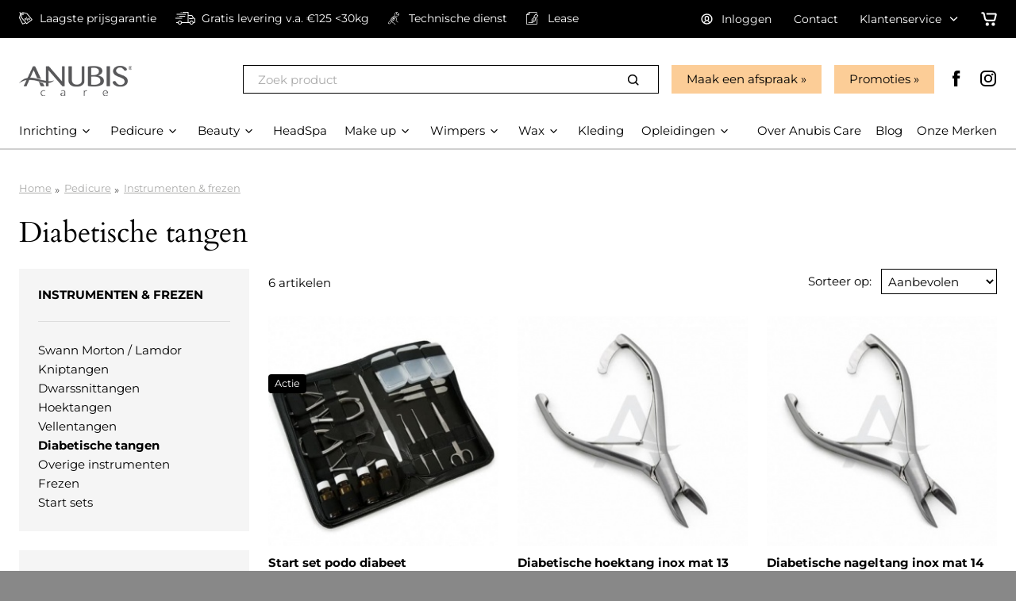

--- FILE ---
content_type: text/html; charset=UTF-8
request_url: https://www.anubiscare.fr/pedicure/instrumenten/diabetische-tangen
body_size: 91119
content:
<!DOCTYPE html>
<html class="no-js" lang="nl-nl">
<head>
    <!-- meta -->
    <meta charset="utf-8">
    <meta http-equiv="X-UA-Compatible" content="IE=edge">
    <meta name="viewport" content="width=device-width, initial-scale=1">
    <base href="https://www.anubiscare.fr/">

    <link rel="alternate" href="https://www.anubiscare.nl/pedicure/instrumenten/diabetische-tangen" hreflang="nl-nl" />
    <link rel="alternate" href="https://www.anubiscare.be/pedicure/instrumenten/diabetische-tangen" hreflang="nl-be" />

    <!-- seo -->
    <title>Diabetische tangen - Anubis Care</title>
    <meta name="description" content="​Ontdek de zorgzame precisie van onze diabetische tangen, speciaal ontworpen voor veilige en delicate voetverzorging. Onze hoogwaardige diabetische tangen bieden een gevoelige aanpak voor mensen met diabetes, met extra aandacht voor comfort en hygiëne. Met scherpe en zachte snijbladen helpen onze tangen bij het trimmen">

    
            <!-- Google Tag Manager -->
        <script>(function(w,d,s,l,i){w[l]=w[l]||[];w[l].push({'gtm.start':
                    new Date().getTime(),event:'gtm.js'});var f=d.getElementsByTagName(s)[0],
                j=d.createElement(s),dl=l!='dataLayer'?'&l='+l:'';j.async=true;j.src=
                'https://www.googletagmanager.com/gtm.js?id='+i+dl;f.parentNode.insertBefore(j,f);
            })(window,document,'script','dataLayer','GTM-W6VQ3S');

            window.dataLayer = window.dataLayer || [];
        </script>
        <!-- End Google Tag Manager -->
    
    <!-- opengraph -->
    <meta property="og:title" content="Diabetische tangen - Anubis Care" />
    <meta property="og:type" content="website" />
    <meta property="og:description" content="​Ontdek de zorgzame precisie van onze diabetische tangen, speciaal ontworpen voor veilige en delicate voetverzorging. Onze hoogwaardige diabetische tangen bieden een gevoelige aanpak voor mensen met diabetes, met extra aandacht voor comfort en hygiëne. Met scherpe en zachte snijbladen helpen onze tangen bij het trimmen" />
    <meta property="og:url" content="https://www.anubiscare.fr/pedicure/instrumenten/diabetische-tangen" />
    <meta property="og:image" content="https://static.anubiscare.fr/frontend/img/content/ogImage.png" />

    <!-- canonical -->
    <link rel="canonical" href="https://www.anubiscare.fr/pedicure/instrumenten/diabetische-tangen" />

    <!-- verification -->
    
    <!-- link -->
    <link rel="shortcut icon" type="image/png" href="https://static.anubiscare.fr/frontend/img/favicon.png?v=202403200917">
    <link rel="stylesheet" type="text/css" href="https://static.anubiscare.fr/frontend/css/site.header.min.css?v=202512110945">
    <link rel="preload" href="https://static.anubiscare.fr/frontend/css/site.footer.min.css?v=202510241358" as="style" onload="this.onload=null;this.rel='stylesheet'">
    <noscript><link rel="stylesheet" href="https://static.anubiscare.fr/frontend/css/site.footer.min.css?v=202510241358"></noscript>

    <link rel="alternate" href="https://www.anubiscare.nl/pedicure/instrumenten/diabetische-tangen" hreflang="nl-nl" />
    <link rel="alternate" href="https://www.anubiscare.be/pedicure/instrumenten/diabetische-tangen" hreflang="nl-be" />

    <script>
        WebFontConfig = {
            google: {
                families: ['Fira Sans:300,400,70&display=swap']
            }
        };

        (function(d) {
            var wf = d.createElement('script'), s = d.scripts[0];
            wf.src = 'https://ajax.googleapis.com/ajax/libs/webfont/1.6.26/webfont.js';
            wf.async = true;
            s.parentNode.insertBefore(wf, s);
        })(document);

        document.documentElement.className = 'js';
    </script>

</head>

<body class="body_category">

    <noscript><iframe src="https://www.googletagmanager.com/ns.html?id=GTM-W6VQ3S" height="0" width="0" style="display:none;visibility:hidden"></iframe></noscript>



<!--googleoff: all-->
<div id="mobile-menu" class="mobile-menu">
    <div class="mobile-menu-wrapper">
        <div class="mobile-menu-close">
            <span class="svg-icon svg-icon-close"><svg xmlns="http://www.w3.org/2000/svg" viewBox="-6 -6 24 24" width="24" height="24" preserveAspectRatio="xMinYMin" class="jam jam-close"><path class="jam-close-path" d="M7.314 5.9l3.535-3.536A1 1 0 109.435.95L5.899 4.485 2.364.95A1 1 0 10.95 2.364l3.535 3.535L.95 9.435a1 1 0 101.414 1.414l3.535-3.535 3.536 3.535a1 1 0 101.414-1.414L7.314 5.899z"/></svg></span>
        </div>
        <div class="mobile-menu-header">
            <p class="h1 inline">Anubis Care</p>
            <span>Totaalleverancier voor +10.000 professionals in Beauty, Pedicure en Wellness</span>
        </div>

        <div class="search">
            
<form action="zoeken" enctype="text/plain" method="get">
	<div class="form-group form-clean">
		<div class="group-column">
			<input class="form-control form-lg product-search" type="search" placeholder="Zoek product" name="q" value="" />
		</div>
		<div class="group-append">
			<button class="btn btn-white btn-clean btn-lg">
                <span class="svg-icon"><svg xmlns="http://www.w3.org/2000/svg" viewBox="-2.5 -2.5 24 24" width="24" height="24" preserveAspectRatio="xMinYMin" class="jam jam-search"><path d="M8 14A6 6 0 108 2a6 6 0 000 12zm6.32-1.094l3.58 3.58a1 1 0 11-1.415 1.413l-3.58-3.58a8 8 0 111.414-1.414z" fill="#58585a"/></svg></span>
            </button>
		</div>
	</div>
</form>
        </div>

        <nav>
            





    <ul class="list">
        <li>
            <div class="v-padding-xs">
                <span class="text-lg">Onze producten</span>
            </div>
        </li>

        

            <li>
                <a href="inrichting">
                                        <span class="link-inverted">Inrichting</span>
                </a>
            </li>

        

            <li>
                <a href="pedicure">
                                        <span class="link-inverted">Pedicure</span>
                </a>
            </li>

        

            <li>
                <a href="beauty">
                                        <span class="link-inverted">Beauty</span>
                </a>
            </li>

        

            <li>
                <a href="nieuw-shazay-hairspa">
                                        <span class="link-inverted">HeadSpa</span>
                </a>
            </li>

        

            <li>
                <a href="make-up">
                                        <span class="link-inverted">Make up</span>
                </a>
            </li>

        

            <li>
                <a href="wimpers">
                                        <span class="link-inverted">Wimpers</span>
                </a>
            </li>

        

            <li>
                <a href="wax">
                                        <span class="link-inverted">Wax</span>
                </a>
            </li>

        

            <li>
                <a href="kleding">
                                        <span class="link-inverted">Kleding</span>
                </a>
            </li>

        

            <li>
                <a href="opleidingen">
                                        <span class="link-inverted">Opleidingen</span>
                </a>
            </li>

        
</ul>

            <ul class="list">
                <li>
                    <div class="v-padding-xs">
                        <span class="text-lg">Pagina's</span>
                    </div>
                </li>
                
            <li>
            <a class="inverted" href="over-anubis-care">
                <span class="link-inverted">Over Anubis Care</span>
            </a>
        </li>
            <li>
            <a class="inverted" href="tips-tricks">
                <span class="link-inverted">Blog</span>
            </a>
        </li>
            <li>
            <a class="inverted" href="merken">
                <span class="link-inverted">Onze Merken</span>
            </a>
        </li>
                                        <li>
                        <a href="klantenservice">
                            <span class="link-inverted">Klantenservice</span>
                        </a>
                    </li>
                            </ul>

        </nav>
    </div>
</div>
<div id="mobile-overlay" class="mobile-overlay"></div>
<!--googleon: all-->


<div id="wrapper" class="site-wrapper">
    <div class="topbar-section fixed">
        <div class="wrapper">
            <div class="topbar-usps left">
                
<div class="row">
    <div class="usp-slider">
        <div class="slide-item">
            <a class="link-nomarkup" href="service">
                <span class="svg-icon"><svg xmlns="http://www.w3.org/2000/svg" viewBox="0 0 500 500"><g class="svg-sale"><path d="M500 309.12L298.4 50.89l-146.7-37.9a63.3 63.3 0 00-16.15-2.12c-9.17-.04-26.68 2.58-37.81 12.09l23.99 21.72c3.5-3.08 8.59-4.25 13.7-4.23a37.31 37.31 0 018.01.96l.32.08.17.05 137.34 35.49 177.24 227.02-173.35 135.89-180.67-220.93-5.16-124.26c11.31 4.02 18.86 5.46 18.86 5.46 20.64 28.06 38.34 19.25 47.54 9.72 4.47-4.63 6.73-10.33 6.73-10.33 6.41-21.24-7.15-32.09-19.4-34.7-10.64-2.27-21.78 2.18-21.78 2.18-23.81 2.08-76.74-32.44-91.43-55.42C32.26 2.67 24.03 5.9 20.4 7.85c-12.91 6.92-4.38 21.34-4.38 21.34A133.4 133.4 0 0044.7 63.55L0 236.22l128.11 258.14 120.21-52.73 32.28 39.47L500 309.12zM141.66 457.07L30.48 233.05 69.24 83.29l6.09 146.8 154.12 188.47-87.79 38.51z"/><path d="M363.92 321.8c9.36 1.68 18.23-.85 26.62-7.6 8.99-7.23 13.66-15.8 14.02-25.69.35-9.89-3.63-20-11.94-30.33-7.72-9.6-16.41-15.28-26.03-17.05-9.63-1.76-18.51.63-26.65 7.18-8.87 7.14-13.44 15.77-13.7 25.89-.27 10.12 3.7 20.29 11.92 30.49 7.81 9.73 16.4 15.43 25.76 17.11zm-14.04-59.27c7.17-5.77 15.99-2.15 26.45 10.85 9.77 12.16 11.2 21.02 4.28 26.59-6.93 5.57-15.53 1.97-25.8-10.78-9.98-12.39-11.62-21.28-4.93-26.66zm-63.66-68.3c-1.27-1.58-3.13-1.4-5.56.56l-9.3 7.47c-2.07 1.66-2.73 3.7-1.99 6.11l47.87 164.78c.49 1.6.93 2.65 1.32 3.14 1.08 1.34 2.89.97 5.45-1.08l9.33-7.5c1.83-1.47 2.36-3.68 1.59-6.64l-47.47-164.22c-.33-1.13-.75-2-1.24-2.62zm-45.95 51.68c-9.62-1.87-18.56.51-26.82 7.16-8.75 7.04-13.29 15.64-13.62 25.82-.33 10.18 3.62 20.36 11.83 30.57 7.82 9.73 16.43 15.45 25.84 17.19 9.4 1.74 18.3-.76 26.69-7.51 8.99-7.23 13.67-15.8 14.02-25.69.35-9.89-3.63-20-11.94-30.33-7.72-9.59-16.39-15.33-26-17.21zm13.98 59.02c-6.93 5.57-15.62 1.86-26.08-11.15-9.87-12.27-11.47-21.1-4.78-26.47 7.17-5.77 15.98-2.15 26.45 10.85 9.87 12.27 11.35 21.19 4.41 26.77z"/></g></svg></span>
                <span class="link-inverted">Laagste prijsgarantie</span>
            </a>
        </div>
        <div class="slide-item">
            <a class="link-nomarkup" href="service">
                <span class="svg-icon"><svg xmlns="http://www.w3.org/2000/svg" viewBox="0 0 417.75 280.45"><g class="svg-delivery"><path d="M17.57 227.88h3.19c8.78 0 17.56-.09 26.33.06 2.71 0 4-1 4.79-3.49A40.94 40.94 0 0162.05 207c15-14.89 36.59-19.33 56.54-5.54a43.33 43.33 0 0116.94 23.64c.64 2.08 1.66 2.83 3.77 2.83q58.5-.06 117 0c2.52 0 3.44-1 3.44-3.51q-.06-101.6 0-203.18c0-3-.56-3.48-4-3.48H149V6.23C149 0 149 0 155.05 0h118.61c1.21 0 2.42.1 3.94.16v65.88c0 3.93.28 4.21 4.27 4.21 18.34 0 36.7-.08 55 0 9.2.07 17 3.61 22.33 11.22 3.17 4.53 5.54 9.62 8.25 14.47q9.35 16.77 18.63 33.57c.87 1.6 2.1 1.91 3.7 1.95a29.34 29.34 0 0116.74 5.16c6.24 4.41 9.18 10.8 10.52 18.06a31.5 31.5 0 01.55 5.81c0 19.41.3 38.83-.1 58.23-.31 14.89-11.54 25.82-26.41 26.69a52.57 52.57 0 01-6.64.07c-2.34-.17-3.35 1-3.94 3a40.82 40.82 0 01-12 19.66c-16.15 14.4-36.21 16.58-54.82 4-8.28-5.6-13.63-13.48-16.62-22.94-.85-2.68-2.1-3.77-5.07-3.77q-75.78.13-151.58 0c-3 0-4.36 1.1-5.27 3.9-6.14 18.8-24 31.88-42.92 31A44.56 44.56 0 0152 249.66c-1.37-4.11-1.39-4.1-5.82-4.1-8.6 0-17.19-.07-25.79 0-2.21 0-2.92-.64-2.85-2.86.14-4.8.03-9.7.03-14.82zm271.52-87.72h3.13c12.23 0 24.5-.58 36.69.16 12 .74 22.94-1.4 33-8a2.6 2.6 0 01.25-.1c3.18-1.62 4-3.86 2.25-6.93q-9.11-16.47-18.29-32.9a8 8 0 00-7.57-4.44q-28.59.06-57.18 0c-2.9 0-3.7.77-3.7 3.57v132.69c0 2.57 1.18 3.47 3.57 3.43 3.46-.05 6.91 0 10.37 0 4 0 4.14 0 5.38-3.95 7.44-23.54 34.46-37.15 57.32-27.7 13.18 5.45 22 14.83 26.4 28.31.79 2.39 2 3.57 4.55 3.37a34.63 34.63 0 015.85 0c5 .47 8.86-3.18 8.79-8.78-.24-19.76-.09-39.53-.1-59.3 0-1.23 0-2.48-.13-3.71-.28-3.9-2.84-6.32-6.68-6.34a100 100 0 01-10.1 0 47.67 47.67 0 00-32 7.49 8.32 8.32 0 01-4.25 1c-18.26.07-36.52 0-54.78 0-.86 0-1.72-.08-2.7-.13zM93.61 262.62C107.35 264.25 120 251 120 236.86c0-14.68-12.39-26.23-26.18-26.34a26.72 26.72 0 00-26.66 26.15c-.16 14.15 12.62 27.63 26.45 25.95zm245.11 0c13.42 1.62 26.32-11 26.42-25.66s-12.51-26.29-26-26.45c-15.3-.19-26.42 12.81-26.79 25.39-.49 15.41 12.84 28.37 26.37 26.73z"/><path d="M26.33 61.33V44h195.59c0 5.45 0 10.82-.07 16.18 0 .43-.82 1.06-1.37 1.19a11 11 0 01-2.64.09H30.08c-1.21.04-2.42-.07-3.75-.13zm45.2 87.95h-68c-3.45 0-3.45 0-3.45-3.48 0-4 .08-8 0-12 0-1.89.64-2.6 2.45-2.41a14.22 14.22 0 001.6 0h135.2c3.91 0 3.92 0 3.92 3.89 0 3.72-.15 7.45.05 11.16.14 2.58-1.12 2.83-3.2 2.83q-34.29-.04-68.57.01zM79 87.81h121.5c3.92 0 3.92 0 3.92 3.89v13.5H79zm34.92-70.08c0-5.63 0-10.91.07-16.19 0-.51 1-1.38 1.62-1.41a60.79 60.79 0 018.21 0A2.62 2.62 0 01125.6 2c.15 4.68.14 9.37 0 14.06a2.41 2.41 0 01-1.69 1.61c-3.17.15-6.35.06-9.99.06zM44 87.83c3.55 0 6.65-.09 9.74.08a2.43 2.43 0 011.69 1.67c.14 5.13.08 10.26.08 15.61H44z"/></g></svg></span>
                <span class="link-inverted">Gratis levering v.a. €125 <30kg</span>
            </a>
        </div>
        <div class="slide-item">
            <a class="link-nomarkup" href="klantenservice/technische-dienst">
                <span class="svg-icon"><svg xmlns="http://www.w3.org/2000/svg" class="svg-icon__technical-support" viewBox="0 0 44.16 52.4"><path d="M43.65 6l-.5-1.41-4.8 5.68-2.24.13-2.47-2.11-.25-2.22L38.2.38 36.72.13A9 9 0 0027 12.6l-4.6 5.61-.25-.21h-.32a3.75 3.75 0 00-2.73 1.22 3.68 3.68 0 00-.84 1.89 3.25 3.25 0 00-2.09 1 3.78 3.78 0 00-.91 2.23 3.48 3.48 0 00-2.14 1.22 3.79 3.79 0 00-.78 2.16A3.49 3.49 0 0010.22 29a4.52 4.52 0 00-.74 3.32v.3l.32.26L1 43.25a4.1 4.1 0 00.54 5.88 4.13 4.13 0 002.66.95 4.25 4.25 0 003.23-1.48l6.65-7.78a11.1 11.1 0 007.11 5.69l6.43 5.67a.86.86 0 101.14-1.28l-6.7-5.9-.25-.09a9.49 9.49 0 01-6.51-5.5l1-1.18.24.2h.36a4.07 4.07 0 002.93-1.45 3.9 3.9 0 00.77-2 4.39 4.39 0 001.29-.5v.29a.86.86 0 00.35.56.85.85 0 00.64.15.83.83 0 00.55-.34.86.86 0 00.16-.64 5.5 5.5 0 01.37-3 9.34 9.34 0 012.1-3 9.68 9.68 0 011.23-1.05l1-.66-2.61-2.06-.53.67a6.69 6.69 0 01-1 1.05 2.91 2.91 0 01-2.17.87 2.57 2.57 0 01-1.34-.57l4.64-5.87 7.83 5.86-2.81 10v.16l7.78 6.36a.88.88 0 001.2-.13.85.85 0 00-.12-1.2l-6.91-5.65 2.82-10 .05-.17-5.46-4.09 3.44-4.32a8.93 8.93 0 008.95-2.94A9 9 0 0043.65 6zM24.11 19.55l-.38-.29L29 12.83l-.26-.5a7.22 7.22 0 01.88-8 7.37 7.37 0 015.18-2.55l-3.19 3.74.39 3.64 3.52 3 3.65-.21 3.21-3.8a7.32 7.32 0 01-1.65 5.53A7.23 7.23 0 0133 15.9l-.55-.16-4.2 5.16L25 18.44zm-4.18 2a2.17 2.17 0 01.47-1.17 2 2 0 011.23-.6L23 20.89l-1.53 1.95zm-3 3.21a2.28 2.28 0 01.48-1.42 1.74 1.74 0 011.24-.52l1.73 1.4-1.64 2.06zm4.93 6.43a2.25 2.25 0 01-.44 1.37 2.19 2.19 0 01-1.32.73L14 28.23a2.51 2.51 0 01.43-1.52 1.94 1.94 0 011.28-.63zm-3 3.43a2.29 2.29 0 01-.43 1.24 2.22 2.22 0 01-1.41.75l-5.93-4.88a2.54 2.54 0 01.43-1.66 1.71 1.71 0 011.09-.59zM15 37.12L6.12 47.49a2.52 2.52 0 01-3.54.28 2.37 2.37 0 01-.86-1.63 2.41 2.41 0 01.58-1.77L11.17 34zM22 29a4 4 0 001.63-.24 9.88 9.88 0 00-.68 1.05z" fill="currentColor"/></svg></span>
                <span class="link-inverted">Technische dienst</span>
            </a>
        </div>
        <div class="slide-item">
            <a class="link-nomarkup" href="klantenservice/lease-informatie">
                <span class="svg-icon"><svg xmlns="http://www.w3.org/2000/svg" viewBox="0 0 612.51 705.15"><g class="svg-lease"><path d="M545 379.42a17 17 0 00-17 17V665.2a6 6 0 01-6.08 5.95H46.15A12 12 0 0134 659V171.74h90.3a47.49 47.49 0 0047.44-47.44V34h336.34a13.71 13.71 0 0113.69 13.7v54.07a17 17 0 0034 0V47.7A47.75 47.75 0 00508.08 0H154.75c-.57 0-1.13 0-1.69.08l-.69.1-1 .15c-.36.06-.53.13-.79.19s-.55.13-.82.22l-.77.26a13 13 0 00-.8.3l-.7.32-.81.39-.64.38c-.21.13-.53.31-.79.48l-.68.5c-.22.16-.44.31-.65.48-.43.36-.84.73-1.24 1.12L5 142.72A16.61 16.61 0 003.85 144c-.16.2-.3.41-.45.61s-.37.48-.54.73-.3.5-.45.75-.28.44-.4.67l-.38.79c-.13.27-.23.47-.33.72l-.29.78-.28.79c-.09.27-.13.53-.2.79s-.15.55-.2.82l-.14.93c-.04.31-.08.48-.1.72a15.76 15.76 0 00-.09 1.64V659a46.2 46.2 0 0046.15 46.14H522a40.06 40.06 0 0040-39.94V396.42a17 17 0 00-17-17zM137.74 124.3a13.29 13.29 0 01-13.44 13.44H58L137.74 58z" class="cls-1"/><path d="M596.28 176.62l-94.4-54.16a32.35 32.35 0 00-44.09 12l-77.9 136.2a32.11 32.11 0 00-3.14 24.49 32.56 32.56 0 002.9 7.16l-24.34 42.52-55.54 37.51A53.75 53.75 0 00276.26 425l-4.86 156.39H121.72a17 17 0 000 34h167.59a25.33 25.33 0 006.41.82 24.59 24.59 0 0011.94-3.06c.32-.17.63-.35.94-.54l.15-.09 140.58-88.47a53.6 53.6 0 0024.93-41.63l4.39-66.75 24.49-42.76a32.42 32.42 0 0026.58-15.24 15 15 0 00.62-1l77.9-135.93a32.35 32.35 0 00-11.96-44.12zM447.19 402.16l-.14.29c-.18.32-.35.66-.51 1l-.26.58c-.08.2-.25.61-.36.93l-.24.73-.22.81c-.07.27-.14.6-.2.91l-.12.69c-.04.23-.09.69-.12 1v.36l-4.64 70.67a19.52 19.52 0 01-9.12 15.1l-125.59 79 4.61-148.21a19.69 19.69 0 018.55-15.61l58.57-39.55.14-.1h.12c.43-.3.85-.61 1.26-.95l.12-.1a12.66 12.66 0 001.14-1.06l.21-.22c.28-.29.54-.59.8-.9l.27-.32c.28-.36.55-.73.81-1.12l.26-.42.32-.52 24-41.88 64.45 36.9zm54.43-63.77l-91.41-52.34 76.22-133.26 91.47 52.49z" class="cls-1"/><path d="M398.17 414.43a17 17 0 00-23.2 6.3l-51.59 90a17 17 0 1029.5 16.91l51.59-90a17 17 0 00-6.3-23.21z" class="cls-1"/></g></svg></span>
                <span class="link-inverted">Lease</span>
            </a>
        </div>
    </div>
</div>
            </div>
            <div class="topbar-menu right">
                <ul class="list-inline list-xl">
                                            <li>
                            <a class="link-nomarkup" href="account/inloggen">
                                <span class="svg-icon"><svg xmlns="http://www.w3.org/2000/svg" viewBox="-2 -2 24 24" width="24" height="24" preserveAspectRatio="xMinYMin" class="jam jam-user-circle"><path d="M10 20C4.477 20 0 15.523 0 10S4.477 0 10 0s10 4.477 10 10-4.477 10-10 10zm0-2a8 8 0 100-16 8 8 0 000 16zm0-14a4 4 0 014 4v2a4 4 0 11-8 0V8a4 4 0 014-4zm0 2a2 2 0 00-2 2v2a2 2 0 104 0V8a2 2 0 00-2-2zM5.91 16.876a8.033 8.033 0 01-1.58-1.232 5.57 5.57 0 012.204-1.574 1 1 0 11.733 1.86c-.532.21-.993.538-1.358.946zm8.144.022a3.652 3.652 0 00-1.41-.964 1 1 0 11.712-1.868 5.65 5.65 0 012.284 1.607 8.032 8.032 0 01-1.586 1.225z" fill="#58585a"/></svg></span>
                                <span class="link-inverted">Inloggen</span>
                            </a>
                        </li>
                                        <li>
                        <a class="link-nomarkup" href="contact">
                            Contact                        </a>
                    </li>
                    <li>
                        <div class="submenu service-menu">
                            <a href="klantenservice">
                                <span>Klantenservice</span>
                                <span class="svg-icon"><svg xmlns="http://www.w3.org/2000/svg" viewBox="-5 -8 24 24" preserveAspectRatio="xMinYMin" class="jam jam-chevron-down"><path d="M7.071 5.314l4.95-4.95a1 1 0 111.414 1.414L7.778 7.435a1 1 0 01-1.414 0L.707 1.778A1 1 0 112.121.364l4.95 4.95z" fill="#58585a"/></svg></span>
                            </a>
                                                            <ul>
                                                                           <li><a href="klantenservice/start-je-eigen-salon">Je eigen salon starten?</a></li>
                                                                           <li><a href="klantenservice/mediabank">Mediabank</a></li>
                                                                           <li><a href="klantenservice/technische-dienst">Technische dienst</a></li>
                                                                           <li><a href="klantenservice/garantie">Garantie</a></li>
                                                                           <li><a href="klantenservice/lease-informatie">Lease</a></li>
                                                                           <li><a href="klantenservice/iets-retourneren">Iets retourneren</a></li>
                                                                    </ul>
                                                    </div>
                    </li>
                    <li>
                        <div class="header-cart">
    <a class="block link-nomarkup" href="winkelwagen">
        <span class="svg-icon svg-icon-lg"><svg xmlns="http://www.w3.org/2000/svg" viewBox="-3 -4 24 24" width="24" height="24" preserveAspectRatio="xMinYMin" class="jam jam-shopping-cart"><path d="M7 16a2 2 0 110-4 2 2 0 010 4zm7 0a2 2 0 110-4 2 2 0 010 4zM.962 1.923A.962.962 0 01.962 0h1.151c.902 0 1.682.626 1.878 1.506l1.253 5.642c.196.88.976 1.506 1.878 1.506h7.512l1.442-5.77H6.731a.962.962 0 010-1.922h9.345a1.923 1.923 0 011.866 2.39L16.5 9.12a1.923 1.923 0 01-1.866 1.457H7.122a3.846 3.846 0 01-3.755-3.012L2.113 1.923H.962z" fill="#58585a"/></svg></span>
        <span class="mini-cart-items">
                </span>
    </a>
    <div class="panel cart-panel">
        <div class="panel-header">
            <div class="arrow"></div>
            Toegevoegd aan winkelwagen            <a href="#" class="cart-close right">
                <span class="svg-icon"><svg xmlns="http://www.w3.org/2000/svg" viewBox="-6 -6 24 24" width="24" height="24" preserveAspectRatio="xMinYMin" class="jam jam-close"><path class="jam-close-path" d="M7.314 5.9l3.535-3.536A1 1 0 109.435.95L5.899 4.485 2.364.95A1 1 0 10.95 2.364l3.535 3.535L.95 9.435a1 1 0 101.414 1.414l3.535-3.535 3.536 3.535a1 1 0 101.414-1.414L7.314 5.899z"/></svg></span>
            </a>
        </div>
        <div class="panel-body">
            <ul class="grid cart-panel-rows"></ul>
            <p>
                <a class="btn btn-primary btn-block btn-lg" href="winkelwagen">Ga naar winkelwagen</a>
                <span class="link">Verder winkelen</span>
            </p>
        </div>
    </div>
</div>
                    </li>
                </ul>
            </div>
        </div>
    </div>

    <div class="header-section fixed">
        <div class="wrapper">
                        <div class="header-section-top row d-flex">
                <a class="header-logo" href="">
                    <div class="v-padding-sm">
                        <img
                            class="lazyload"
                            alt="Anubis Care"
                            src="https://static.anubiscare.fr/frontend/img/logo_anubiscare.png"
                        />
                    </div>
                </a>
                <div class="header-section-right right">
                    <div class="nested">
                        <div class="right col-padding" style="padding-bottom: 0;">
                                                            <div class="header-slogan left h-padding v-padding-xs">
                                                                    </div>
                                                        <div class="header-search left col-padding-sm search">
                                
<form action="zoeken" enctype="text/plain" method="get">
	<div class="form-group form-clean">
		<div class="group-column">
			<input class="form-control form-lg product-search" type="search" placeholder="Zoek product" name="q" value="" />
		</div>
		<div class="group-append">
			<button class="btn btn-white btn-clean btn-lg">
                <span class="svg-icon"><svg xmlns="http://www.w3.org/2000/svg" viewBox="-2.5 -2.5 24 24" width="24" height="24" preserveAspectRatio="xMinYMin" class="jam jam-search"><path d="M8 14A6 6 0 108 2a6 6 0 000 12zm6.32-1.094l3.58 3.58a1 1 0 11-1.415 1.413l-3.58-3.58a8 8 0 111.414-1.414z" fill="#58585a"/></svg></span>
            </button>
		</div>
	</div>
</form>
                            </div>
                            <div class="header-promo left col-padding-sm">
                                <a href="over-anubis-care/showroom" class="btn btn-lg btn-primary">Maak een afspraak</a>
                            </div>
                            <div class="header-promo left col-padding-sm">
                                <a href="promoties" class="btn btn-lg btn-primary">Promoties</a>
                            </div>
                            <div class="header-social left v-padding h-padding-sm hide-md-and-down">
                                <ul class="socialmedia socialmedia-color list-inline list-md text-xl">
			<li class="facebook">
			<a rel="nofollow" href="https://www.facebook.com/AnubisCare/" target="_blank">
                <span class="svg-icon"><svg xmlns="http://www.w3.org/2000/svg" viewBox="-7 -2 24 24" width="24" height="24" preserveAspectRatio="xMinYMin" class="jam jam-facebook"><path d="M2.046 3.865v2.748H.032v3.36h2.014v9.986H6.18V9.974h2.775s.26-1.611.386-3.373H6.197V4.303c0-.343.45-.805.896-.805h2.254V0H6.283c-4.34 0-4.237 3.363-4.237 3.865z" fill="#58585a"/></svg></span>
			</a>
		</li>
			<li class="instagram">
			<a rel="nofollow" href="https://www.instagram.com/anubiscare/" target="_blank">
                <span class="svg-icon"><svg xmlns="http://www.w3.org/2000/svg" viewBox="-2 -2 24 24" width="24" height="24" preserveAspectRatio="xMinYMin" class="jam jam-instagram"><path d="M14.017 0h-8.07A5.954 5.954 0 000 5.948v8.07a5.954 5.954 0 005.948 5.947h8.07a5.954 5.954 0 005.947-5.948v-8.07A5.954 5.954 0 0014.017 0zm3.94 14.017a3.94 3.94 0 01-3.94 3.94h-8.07a3.94 3.94 0 01-3.939-3.94v-8.07a3.94 3.94 0 013.94-3.939h8.07a3.94 3.94 0 013.939 3.94v8.07z" fill="#58585a"/><path d="M9.982 4.819A5.17 5.17 0 004.82 9.982a5.17 5.17 0 005.163 5.164 5.17 5.17 0 005.164-5.164A5.17 5.17 0 009.982 4.82zm0 8.319a3.155 3.155 0 110-6.31 3.155 3.155 0 010 6.31z" fill="#58585a"/><circle cx="15.156" cy="4.858" r="1.237"/></svg></span>
			</a>
		</li>
	</ul>
                            </div>
                        </div>
                    </div>
                </div>
            </div>
            <div class="header-section-bottom row">
                <div class="mobile-header-right">
                    <div class="row right">
                        <div class="left col-padding">
                                                            <a class="no-markup" href="account/inloggen">
                                    <span class="svg-icon svg-icon-lg"><svg xmlns="http://www.w3.org/2000/svg" viewBox="-2 -2 24 24" width="24" height="24" preserveAspectRatio="xMinYMin" class="jam jam-user-circle"><path d="M10 20C4.477 20 0 15.523 0 10S4.477 0 10 0s10 4.477 10 10-4.477 10-10 10zm0-2a8 8 0 100-16 8 8 0 000 16zm0-14a4 4 0 014 4v2a4 4 0 11-8 0V8a4 4 0 014-4zm0 2a2 2 0 00-2 2v2a2 2 0 104 0V8a2 2 0 00-2-2zM5.91 16.876a8.033 8.033 0 01-1.58-1.232 5.57 5.57 0 012.204-1.574 1 1 0 11.733 1.86c-.532.21-.993.538-1.358.946zm8.144.022a3.652 3.652 0 00-1.41-.964 1 1 0 11.712-1.868 5.65 5.65 0 012.284 1.607 8.032 8.032 0 01-1.586 1.225z" fill="#58585a"/></svg></span>
                                </a>
                                                    </div>
                        <div class="left col-padding">
                            <div class="header-cart">
    <a class="block link-nomarkup" href="winkelwagen">
        <span class="svg-icon svg-icon-lg"><svg xmlns="http://www.w3.org/2000/svg" viewBox="-3 -4 24 24" width="24" height="24" preserveAspectRatio="xMinYMin" class="jam jam-shopping-cart"><path d="M7 16a2 2 0 110-4 2 2 0 010 4zm7 0a2 2 0 110-4 2 2 0 010 4zM.962 1.923A.962.962 0 01.962 0h1.151c.902 0 1.682.626 1.878 1.506l1.253 5.642c.196.88.976 1.506 1.878 1.506h7.512l1.442-5.77H6.731a.962.962 0 010-1.922h9.345a1.923 1.923 0 011.866 2.39L16.5 9.12a1.923 1.923 0 01-1.866 1.457H7.122a3.846 3.846 0 01-3.755-3.012L2.113 1.923H.962z" fill="#58585a"/></svg></span>
        <span class="mini-cart-items">
                </span>
    </a>
    <div class="panel cart-panel">
        <div class="panel-header">
            <div class="arrow"></div>
            Toegevoegd aan winkelwagen            <a href="#" class="cart-close right">
                <span class="svg-icon"><svg xmlns="http://www.w3.org/2000/svg" viewBox="-6 -6 24 24" width="24" height="24" preserveAspectRatio="xMinYMin" class="jam jam-close"><path class="jam-close-path" d="M7.314 5.9l3.535-3.536A1 1 0 109.435.95L5.899 4.485 2.364.95A1 1 0 10.95 2.364l3.535 3.535L.95 9.435a1 1 0 101.414 1.414l3.535-3.535 3.536 3.535a1 1 0 101.414-1.414L7.314 5.899z"/></svg></span>
            </a>
        </div>
        <div class="panel-body">
            <ul class="grid cart-panel-rows"></ul>
            <p>
                <a class="btn btn-primary btn-block btn-lg" href="winkelwagen">Ga naar winkelwagen</a>
                <span class="link">Verder winkelen</span>
            </p>
        </div>
    </div>
</div>
                        </div>
                    </div>
                </div>
                <div class="header-menu col-padding">
                    <div class="btn-mobile-menu hide-lg-and-up">
                        <span class="svg-icon svg-icon-lg"><svg xmlns="http://www.w3.org/2000/svg" viewBox="-5 -7 24 24" width="24" height="24" preserveAspectRatio="xMinYMin" class="jam jam-menu"><path d="M1 0h5a1 1 0 110 2H1a1 1 0 110-2zm7 8h5a1 1 0 010 2H8a1 1 0 110-2zM1 4h12a1 1 0 010 2H1a1 1 0 110-2z" fill="#58585a"/></svg></span>
                        <span class="btn-mobile-menu-label">Menu</span>
                    </div>
                    <div class="mobile-search hide-lg-and-up">
                        
<form action="zoeken" enctype="text/plain" method="get">
	<div class="form-group form-clean">
		<div class="group-column">
			<input class="form-control form-lg product-search" type="search" placeholder="Zoek product" name="q" value="" />
		</div>
		<div class="group-append">
			<button class="btn btn-white btn-clean btn-lg">
                <span class="svg-icon"><svg xmlns="http://www.w3.org/2000/svg" viewBox="-2.5 -2.5 24 24" width="24" height="24" preserveAspectRatio="xMinYMin" class="jam jam-search"><path d="M8 14A6 6 0 108 2a6 6 0 000 12zm6.32-1.094l3.58 3.58a1 1 0 11-1.415 1.413l-3.58-3.58a8 8 0 111.414-1.414z" fill="#58585a"/></svg></span>
            </button>
		</div>
	</div>
</form>
                    </div>
                    <div class="header-menu-wrapper">
                        


<ul id="menu-product" class="product-menu menu">

	
        		<li>
            <div class="bigmenu-parent">

                                    <div data-toggle-target=".bigmenu-parent" data-toggle-target-grand-parent=".header-section" data-toggle-target-class="open" data-toggle-target-parent=".menu" data-toggle-target-only="once">
                        <a href="inrichting"><span>Inrichting</span></a>
                        <span class="svg-icon svg-icon-sm"><svg xmlns="http://www.w3.org/2000/svg" viewBox="-5 -8 24 24" preserveAspectRatio="xMinYMin" class="jam jam-chevron-down"><path d="M7.071 5.314l4.95-4.95a1 1 0 111.414 1.414L7.778 7.435a1 1 0 01-1.414 0L.707 1.778A1 1 0 112.121.364l4.95 4.95z" fill="#58585a"/></svg></span>
                    </div>
                
                <div class="bigmenu">
                    <div class="wrapper">
                        <div class="row">
                                                                                        <div class="bigmenu-subcategories bigmenu-24198 masonry-wrapper col-md-75">
                                                                            <div class="col-md-33 masonry-item">
                                            <h6 class="inline text-upper"><a href="inrichting/stoelen-meubels">Stoelen & meubels</a></h6>
                                                                                            <ul class="grid">
                                                                                                            <li>
                                                            <a href="inrichting/stoelen-meubels/behandelstoelen" class="link">Behandelstoelen</a>
                                                        </li>
                                                                                                            <li>
                                                            <a href="inrichting/stoelen-meubels/tabourets" class="link">Tabourets</a>
                                                        </li>
                                                                                                            <li>
                                                            <a href="inrichting/stoelen-meubels/wandmeubels" class="link">Wandmeubels</a>
                                                        </li>
                                                                                                    </ul>
                                                                                                                                                                            </div>
                                                                            <div class="col-md-33 masonry-item">
                                            <h6 class="inline text-upper"><a href="inrichting/tafels-cabines">Tafels & cabines</a></h6>
                                                                                            <ul class="grid">
                                                                                                            <li>
                                                            <a href="inrichting/tafels-cabines/massage-wellness-tafels" class="link">Massagetafels</a>
                                                        </li>
                                                                                                            <li>
                                                            <a href="inrichting/tafels-cabines/cabines" class="link">Cabines</a>
                                                        </li>
                                                                                                            <li>
                                                            <a href="inrichting/tafels-cabines/instrumententafels" class="link">Instrumententafels</a>
                                                        </li>
                                                                                                            <li>
                                                            <a href="inrichting/tafels-cabines/manicuretafels" class="link">Manicuretafel</a>
                                                        </li>
                                                                                                            <li>
                                                            <a href="inrichting/tafels-cabines/medische-praktijk" class="link">Medische praktijk</a>
                                                        </li>
                                                                                                            <li>
                                                            <a href="inrichting/tafels-cabines/podologie-units-werkplaats" class="link">Podologie units & werkplaats</a>
                                                        </li>
                                                                                                            <li>
                                                            <a href="inrichting/tafels-cabines/spa-pedicure" class="link">Spa pedicure</a>
                                                        </li>
                                                                                                            <li>
                                                            <a href="inrichting/tafels-cabines/make-up-meubels-koffers" class="link">Make-up meubels & koffers</a>
                                                        </li>
                                                                                                    </ul>
                                                                                                                                                                            </div>
                                                                            <div class="col-md-33 masonry-item">
                                            <h6 class="inline text-upper"><a href="inrichting/toebehoren-inrichting">Toebehoren & Service</a></h6>
                                                                                            <ul class="grid">
                                                                                                            <li>
                                                            <a href="inrichting/toebehoren-inrichting/service-onderdelen-behandelstoel" class="link">Service behandelstoel & units</a>
                                                        </li>
                                                                                                            <li>
                                                            <a href="inrichting/toebehoren-inrichting/accessoires-en-toebehoren" class="link">Accessoires en toebehoren</a>
                                                        </li>
                                                                                                            <li>
                                                            <a href="inrichting/toebehoren-inrichting/bedrollen" class="link">Bedrollen</a>
                                                        </li>
                                                                                                            <li>
                                                            <a href="inrichting/toebehoren-inrichting/beensteunen" class="link">Beensteun</a>
                                                        </li>
                                                                                                            <li>
                                                            <a href="inrichting/toebehoren-inrichting/detox-voetenbad" class="link">Detox voetenbad</a>
                                                        </li>
                                                                                                            <li>
                                                            <a href="inrichting/toebehoren-inrichting/koffers-en-etuis" class="link">Koffers en etui's</a>
                                                        </li>
                                                                                                            <li>
                                                            <a href="inrichting/toebehoren-inrichting/loupelampen" class="link">Loupelamp</a>
                                                        </li>
                                                                                                            <li>
                                                            <a href="inrichting/toebehoren-inrichting/vapozones" class="link">Vapozone</a>
                                                        </li>
                                                                                                    </ul>
                                                                                                                                                                            </div>
                                                                    </div>
                                                                                        <div class="col-md-25">
                                    <h6 class="inline text-upper"><a href="#">Premium Brand</a></h6>
                                    <ul class="grid">
                                        <li>
                                            <a href="merken/vismara" title="" class="block" style="width: 85%;">
                                                <img data-src-placeholder="https://static.anubiscare.fr/cache/5722/640x480/vismara-bigmenu-20201016144645_640x480.jpg" alt="">
                                            </a>
                                        </li>
                                    </ul>
                                </div>
                                                    </div>
                    </div>
                    <div class="bigmenu-background"></div>
                </div>
            </div>
        </li>
	
        		<li>
            <div class="bigmenu-parent">

                                    <div data-toggle-target=".bigmenu-parent" data-toggle-target-grand-parent=".header-section" data-toggle-target-class="open" data-toggle-target-parent=".menu" data-toggle-target-only="once">
                        <a href="pedicure"><span>Pedicure</span></a>
                        <span class="svg-icon svg-icon-sm"><svg xmlns="http://www.w3.org/2000/svg" viewBox="-5 -8 24 24" preserveAspectRatio="xMinYMin" class="jam jam-chevron-down"><path d="M7.071 5.314l4.95-4.95a1 1 0 111.414 1.414L7.778 7.435a1 1 0 01-1.414 0L.707 1.778A1 1 0 112.121.364l4.95 4.95z" fill="#58585a"/></svg></span>
                    </div>
                
                <div class="bigmenu">
                    <div class="wrapper">
                        <div class="row">
                                                                                        <div class="bigmenu-subcategories bigmenu-24200 masonry-wrapper col-md-75">
                                                                            <div class="col-md-33 masonry-item">
                                            <h6 class="inline text-upper"><a href="pedicure/pedicuremotoren">Pedicure Motoren</a></h6>
                                                                                            <ul class="grid">
                                                                                                            <li>
                                                            <a href="pedicure/pedicuremotoren/nattechniek" class="link">Pedicure Motoren Nattechniek</a>
                                                        </li>
                                                                                                            <li>
                                                            <a href="pedicure/pedicuremotoren/afzuiging" class="link">Pedicure Motoren met Afzuiging</a>
                                                        </li>
                                                                                                            <li>
                                                            <a href="pedicure/pedicuremotoren/omnicut" class="link">Omnicut eeltslijper</a>
                                                        </li>
                                                                                                            <li>
                                                            <a href="pedicure/pedicuremotoren/pedicure-motor-droogtechniek" class="link">Pedicure Motoren Droogtechniek</a>
                                                        </li>
                                                                                                            <li>
                                                            <a href="pedicure/pedicuremotoren/pedicure-koffer" class="link">Pedicure koffers en draagtassen</a>
                                                        </li>
                                                                                                            <li>
                                                            <a href="pedicure/pedicuremotoren/toebehoren" class="link">Toebehoren</a>
                                                        </li>
                                                                                                            <li>
                                                            <a href="pedicure/pedicuremotoren/pedicure-beensteun" class="link">Pedicure beensteun</a>
                                                        </li>
                                                                                                    </ul>
                                                                                                                                                                            </div>
                                                                            <div class="col-md-33 masonry-item">
                                            <h6 class="inline text-upper"><a href="pedicure/instrumenten">Instrumenten & frezen</a></h6>
                                                                                            <ul class="grid">
                                                                                                            <li>
                                                            <a href="pedicure/instrumenten/swann-morton-lamdor" class="link">Swann Morton / Lamdor</a>
                                                        </li>
                                                                                                            <li>
                                                            <a href="pedicure/instrumenten/kniptangen" class="link">Kniptangen</a>
                                                        </li>
                                                                                                            <li>
                                                            <a href="pedicure/instrumenten/dwarssnittangen" class="link">Dwarssnittangen</a>
                                                        </li>
                                                                                                            <li>
                                                            <a href="pedicure/instrumenten/hoektangen" class="link">Hoektangen</a>
                                                        </li>
                                                                                                            <li>
                                                            <a href="pedicure/instrumenten/vellentangen" class="link">Vellentangen</a>
                                                        </li>
                                                                                                            <li>
                                                            <a href="pedicure/instrumenten/diabetische-tangen" class="link">Diabetische tangen</a>
                                                        </li>
                                                                                                            <li>
                                                            <a href="pedicure/instrumenten/overige-instrumenten" class="link">Overige instrumenten</a>
                                                        </li>
                                                                                                            <li>
                                                            <a href="pedicure/instrumenten/frezen" class="link">Frezen</a>
                                                        </li>
                                                                                                            <li>
                                                            <a href="pedicure/instrumenten/start-sets" class="link">Start sets</a>
                                                        </li>
                                                                                                    </ul>
                                                                                                                                                                            </div>
                                                                            <div class="col-md-33 masonry-item">
                                            <h6 class="inline text-upper"><a href="pedicure/hygiene-producten-apparatuur">Hygiëne producten & Apparatuur</a></h6>
                                                                                            <ul class="grid">
                                                                                                            <li>
                                                            <a href="pedicure/hygiene-producten-apparatuur/apparatuur" class="link">Apparatuur</a>
                                                        </li>
                                                                                                            <li>
                                                            <a href="pedicure/hygiene-producten-apparatuur/vloeistoffen" class="link">Vloeistoffen</a>
                                                        </li>
                                                                                                            <li>
                                                            <a href="pedicure/hygiene-producten-apparatuur/handschoenen-mondmaskers" class="link">Handschoenen &amp; Mondmaskers</a>
                                                        </li>
                                                                                                            <li>
                                                            <a href="pedicure/hygiene-producten-apparatuur/onderzoekbank-papier" class="link">Onderzoekbank-papier</a>
                                                        </li>
                                                                                                            <li>
                                                            <a href="pedicure/hygiene-producten-apparatuur/wegwerpartikelen-diverse" class="link">Wegwerpartikelen</a>
                                                        </li>
                                                                                                    </ul>
                                                                                                                                                                            </div>
                                                                            <div class="col-md-33 masonry-item">
                                            <h6 class="inline text-upper"><a href="pedicure/voetcremes">Voetcrèmes ALLE MERKEN</a></h6>
                                                                                            <ul class="grid">
                                                                                                            <li>
                                                            <a href="pedicure/voetcremes/balzame-1" class="link">Balzame</a>
                                                        </li>
                                                                                                            <li>
                                                            <a href="pedicure/voetcremes/gehwol-1" class="link">Gehwol</a>
                                                        </li>
                                                                                                            <li>
                                                            <a href="pedicure/voetcremes/peusek-1" class="link">Peusek</a>
                                                        </li>
                                                                                                            <li>
                                                            <a href="pedicure/voetcremes/podinail-1" class="link">Podinail weker</a>
                                                        </li>
                                                                                                            <li>
                                                            <a href="pedicure/voetcremes/samenwerkende-pedicures-1" class="link">Samenwerkende Pedicures</a>
                                                        </li>
                                                                                                            <li>
                                                            <a href="pedicure/voetcremes/yavatop-1" class="link">Yavatop</a>
                                                        </li>
                                                                                                            <li>
                                                            <a href="pedicure/voetcremes/laufwunder-1" class="link">Laufwunder</a>
                                                        </li>
                                                                                                    </ul>
                                                                                                                                                                            </div>
                                                                            <div class="col-md-33 masonry-item">
                                            <h6 class="inline text-upper"><a href="pedicure/specialisatietechnieken">Specialisatietechnieken </a></h6>
                                                                                            <ul class="grid">
                                                                                                            <li>
                                                            <a href="pedicure/specialisatietechnieken/fotopolymerisatie" class="link">Fotopolymerisatie</a>
                                                        </li>
                                                                                                            <li>
                                                            <a href="pedicure/specialisatietechnieken/bs-spange-1" class="link">BS spange</a>
                                                        </li>
                                                                                                            <li>
                                                            <a href="pedicure/specialisatietechnieken/wrattenstift" class="link">Wrattenstift</a>
                                                        </li>
                                                                                                            <li>
                                                            <a href="pedicure/specialisatietechnieken/anti-druk-siliconen-vilt" class="link">Anti druk siliconen / vilt</a>
                                                        </li>
                                                                                                            <li>
                                                            <a href="pedicure/specialisatietechnieken/gutta-percha" class="link">Gutta Percha</a>
                                                        </li>
                                                                                                    </ul>
                                                                                                                                                                            </div>
                                                                            <div class="col-md-33 masonry-item">
                                            <h6 class="inline text-upper"><a href="pedicure/accessoires-toebehoren">Accessoires & toebehoren</a></h6>
                                                                                            <ul class="grid">
                                                                                                            <li>
                                                            <a href="pedicure/accessoires-toebehoren/biosana-voetvijlen" class="link">Biosana voetvijlen</a>
                                                        </li>
                                                                                                            <li>
                                                            <a href="pedicure/accessoires-toebehoren/beensteun" class="link">Beensteun</a>
                                                        </li>
                                                                                                            <li>
                                                            <a href="pedicure/accessoires-toebehoren/verbandmateriaal" class="link">Verbandmateriaal</a>
                                                        </li>
                                                                                                            <li>
                                                            <a href="pedicure/accessoires-toebehoren/detox-voetenbad-pedicure" class="link">Detox voetenbad</a>
                                                        </li>
                                                                                                            <li>
                                                            <a href="pedicure/accessoires-toebehoren/bedrollen-watten" class="link">Bedrollen &amp; Watten</a>
                                                        </li>
                                                                                                            <li>
                                                            <a href="pedicure/accessoires-toebehoren/blauwdrukraam" class="link">Blauwdrukraam</a>
                                                        </li>
                                                                                                            <li>
                                                            <a href="pedicure/accessoires-toebehoren/switual-pedi-spa" class="link">SPA pedicure</a>
                                                        </li>
                                                                                                            <li>
                                                            <a href="pedicure/accessoires-toebehoren/paraffine-toebehoren" class="link">Paraffine & toebehoren</a>
                                                        </li>
                                                                                                    </ul>
                                                                                                                                                                            </div>
                                                                    </div>
                                                                                        <div class="col-md-25">
                                    <h6 class="inline text-upper"><a href="#">Premium Brand</a></h6>
                                    <ul class="grid">
                                        <li>
                                            <a href="merken/balzame" title="" class="block" style="width: 85%;">
                                                <img data-src-placeholder="https://static.anubiscare.fr/cache/5917/640x480/balzame-20201023154818_640x480.jpg" alt="">
                                            </a>
                                        </li>
                                    </ul>
                                </div>
                                                    </div>
                    </div>
                    <div class="bigmenu-background"></div>
                </div>
            </div>
        </li>
	
        		<li>
            <div class="bigmenu-parent">

                                    <div data-toggle-target=".bigmenu-parent" data-toggle-target-grand-parent=".header-section" data-toggle-target-class="open" data-toggle-target-parent=".menu" data-toggle-target-only="once">
                        <a href="beauty"><span>Beauty</span></a>
                        <span class="svg-icon svg-icon-sm"><svg xmlns="http://www.w3.org/2000/svg" viewBox="-5 -8 24 24" preserveAspectRatio="xMinYMin" class="jam jam-chevron-down"><path d="M7.071 5.314l4.95-4.95a1 1 0 111.414 1.414L7.778 7.435a1 1 0 01-1.414 0L.707 1.778A1 1 0 112.121.364l4.95 4.95z" fill="#58585a"/></svg></span>
                    </div>
                
                <div class="bigmenu">
                    <div class="wrapper">
                        <div class="row">
                                                                                        <div class="bigmenu-subcategories bigmenu-24211 masonry-wrapper col-md-100">
                                                                            <div class="col-md-25 masonry-item">
                                            <h6 class="inline text-upper"><a href="beauty/anubis-cosmetics">Anubis Cosmetics</a></h6>
                                                                                            <ul class="grid">
                                                                                                            <li>
                                                            <a href="beauty/anubis-cosmetics/anubis-med" class="link">AnubisMed</a>
                                                        </li>
                                                                                                            <li>
                                                            <a href="beauty/anubis-cosmetics/anubismed-peeling" class="link">AnubisMed Peeling</a>
                                                        </li>
                                                                                                            <li>
                                                            <a href="beauty/anubis-cosmetics/sublime-d-lift" class="link">Sublime D-Lift</a>
                                                        </li>
                                                                                                            <li>
                                                            <a href="beauty/anubis-cosmetics/vital-line" class="link">Vital line</a>
                                                        </li>
                                                                                                            <li>
                                                            <a href="beauty/anubis-cosmetics/sensitive-zul" class="link">Sensitive zul</a>
                                                        </li>
                                                                                                            <li>
                                                            <a href="beauty/anubis-cosmetics/regul-oil" class="link">Regul oil</a>
                                                        </li>
                                                                                                            <li>
                                                            <a href="beauty/anubis-cosmetics/th-hydrating-line" class="link">Total hydrating line</a>
                                                        </li>
                                                                                                            <li>
                                                            <a href="beauty/anubis-cosmetics/new-even" class="link">New even</a>
                                                        </li>
                                                                                                            <li>
                                                            <a href="beauty/anubis-cosmetics/shining-line-whitening" class="link">Shining line </a>
                                                        </li>
                                                                                                            <li>
                                                            <a href="beauty/anubis-cosmetics/polivitamine" class="link">Polivitamine</a>
                                                        </li>
                                                                                                            <li>
                                                            <a href="beauty/anubis-cosmetics/excellence" class="link">Excellence</a>
                                                        </li>
                                                                                                            <li>
                                                            <a href="beauty/anubis-cosmetics/effectivity-line" class="link">Effectivity line</a>
                                                        </li>
                                                                                                            <li>
                                                            <a href="beauty/anubis-cosmetics/mask-line" class="link">Mask line</a>
                                                        </li>
                                                                                                            <li>
                                                            <a href="beauty/anubis-cosmetics/concentrate-line" class="link">Concentrate line</a>
                                                        </li>
                                                                                                            <li>
                                                            <a href="beauty/anubis-cosmetics/complements" class="link">Complements</a>
                                                        </li>
                                                                                                            <li>
                                                            <a href="beauty/anubis-cosmetics/model-sen" class="link">Model sen</a>
                                                        </li>
                                                                                                            <li>
                                                            <a href="beauty/anubis-cosmetics/anti-cellulite-compliments" class="link">Anti-cellulite compliments</a>
                                                        </li>
                                                                                                            <li>
                                                            <a href="beauty/anubis-cosmetics/body-line-compliments" class="link">Body line compliments</a>
                                                        </li>
                                                                                                            <li>
                                                            <a href="beauty/anubis-cosmetics/toning-wellness" class="link">Toning wellness</a>
                                                        </li>
                                                                                                            <li>
                                                            <a href="beauty/anubis-cosmetics/therapy-wellness" class="link">Therapy wellness</a>
                                                        </li>
                                                                                                            <li>
                                                            <a href="beauty/anubis-cosmetics/massage" class="link">Massage & Olimax</a>
                                                        </li>
                                                                                                            <li>
                                                            <a href="beauty/anubis-cosmetics/protective-line-1" class="link">Protective line</a>
                                                        </li>
                                                                                                    </ul>
                                                                                                                                                                            </div>
                                                                            <div class="col-md-25 masonry-item">
                                            <h6 class="inline text-upper"><a href="beauty/ikari-skin-experts">Ikari skin experts</a></h6>
                                                                                            <ul class="grid">
                                                                                                            <li>
                                                            <a href="beauty/ikari-skin-experts/pure-line" class="link">Pure line</a>
                                                        </li>
                                                                                                            <li>
                                                            <a href="beauty/ikari-skin-experts/cure-line" class="link">Cure line</a>
                                                        </li>
                                                                                                            <li>
                                                            <a href="beauty/ikari-skin-experts/renew-line" class="link">Renew line</a>
                                                        </li>
                                                                                                            <li>
                                                            <a href="beauty/ikari-skin-experts/serumsolaire" class="link">Serumsolaire</a>
                                                        </li>
                                                                                                            <li>
                                                            <a href="beauty/ikari-skin-experts/probiotica" class="link">Probiotica</a>
                                                        </li>
                                                                                                            <li>
                                                            <a href="beauty/ikari-skin-experts/boosters" class="link">Boosters</a>
                                                        </li>
                                                                                                    </ul>
                                                                                                                                                                            </div>
                                                                            <div class="col-md-25 masonry-item">
                                            <h6 class="inline text-upper"><a href="beauty/collagen-lift-paris">Collagen Lift Paris</a></h6>
                                                                                            <ul class="grid">
                                                                                                            <li>
                                                            <a href="beauty/collagen-lift-paris/collageen-supplementen" class="link">Collageen supplementen</a>
                                                        </li>
                                                                                                    </ul>
                                                                                                                                                                            </div>
                                                                            <div class="col-md-25 masonry-item">
                                            <h6 class="inline text-upper"><a href="beauty/beauty-benodigdheden">Benodigdheden</a></h6>
                                                                                            <ul class="grid">
                                                                                                            <li>
                                                            <a href="beauty/beauty-benodigdheden/disposables" class="link">Disposables</a>
                                                        </li>
                                                                                                            <li>
                                                            <a href="beauty/beauty-benodigdheden/verbruiksartikel" class="link">Verbruiksartikel</a>
                                                        </li>
                                                                                                            <li>
                                                            <a href="beauty/beauty-benodigdheden/pincetten-en-instrumenten" class="link">Pincetten en instrumenten</a>
                                                        </li>
                                                                                                            <li>
                                                            <a href="beauty/beauty-benodigdheden/penselen-make-up" class="link">Penselen make-up</a>
                                                        </li>
                                                                                                            <li>
                                                            <a href="beauty/beauty-benodigdheden/hygiene-producten" class="link">Hygiene producten</a>
                                                        </li>
                                                                                                            <li>
                                                            <a href="beauty/beauty-benodigdheden/bedrollen-watten-beauty" class="link">Bedrollen / watten</a>
                                                        </li>
                                                                                                            <li>
                                                            <a href="beauty/beauty-benodigdheden/paraffine-beauty" class="link">Paraffine</a>
                                                        </li>
                                                                                                            <li>
                                                            <a href="beauty/beauty-benodigdheden/benodigdheden-detox" class="link">Detox</a>
                                                        </li>
                                                                                                    </ul>
                                                                                                                                                                            </div>
                                                                            <div class="col-md-25 masonry-item">
                                            <h6 class="inline text-upper"><a href="beauty/beauty-apparatuur">Beauty apparatuur</a></h6>
                                                                                            <ul class="grid">
                                                                                                            <li>
                                                            <a href="beauty/beauty-apparatuur/superboost-infusion-1" class="link">SuperBoost®</a>
                                                        </li>
                                                                                                            <li>
                                                            <a href="beauty/beauty-apparatuur/diode-laser-ontharing" class="link">Diode Laser Ontharing</a>
                                                        </li>
                                                                                                            <li>
                                                            <a href="beauty/beauty-apparatuur/cryo-body-contour-1" class="link">Cryo & body contour</a>
                                                        </li>
                                                                                                            <li>
                                                            <a href="beauty/beauty-apparatuur/hydra-peel" class="link">Hydra Peel</a>
                                                        </li>
                                                                                                            <li>
                                                            <a href="beauty/beauty-apparatuur/celluma-led-light-therapy" class="link">Celluma LED light therapy</a>
                                                        </li>
                                                                                                            <li>
                                                            <a href="beauty/beauty-apparatuur/handdoek-verwarmers-toebehoren" class="link">Handdoek verwarmers en toebehoren</a>
                                                        </li>
                                                                                                            <li>
                                                            <a href="beauty/beauty-apparatuur/warmte-dekens" class="link">Warmte dekens</a>
                                                        </li>
                                                                                                            <li>
                                                            <a href="beauty/beauty-apparatuur/huidanalyse" class="link">Huidanalyse</a>
                                                        </li>
                                                                                                            <li>
                                                            <a href="beauty/beauty-apparatuur/skin-scrubbers" class="link">Skin Scrubbers</a>
                                                        </li>
                                                                                                            <li>
                                                            <a href="beauty/beauty-apparatuur/vapozone" class="link">Vapozone</a>
                                                        </li>
                                                                                                            <li>
                                                            <a href="beauty/beauty-apparatuur/product-verwarmers" class="link">Product verwarmers</a>
                                                        </li>
                                                                                                            <li>
                                                            <a href="beauty/beauty-apparatuur/diamond-peel-dermabrasie" class="link">Diamond peel &amp; dermabrasie</a>
                                                        </li>
                                                                                                            <li>
                                                            <a href="beauty/beauty-apparatuur/high-frequency" class="link">High Frequency</a>
                                                        </li>
                                                                                                            <li>
                                                            <a href="beauty/beauty-apparatuur/borstel-apparaat" class="link">Borstel apparaat</a>
                                                        </li>
                                                                                                            <li>
                                                            <a href="beauty/beauty-apparatuur/headspa" class="link">HeadSpa</a>
                                                        </li>
                                                                                                    </ul>
                                                                                                                                                                            </div>
                                                                            <div class="col-md-25 masonry-item">
                                            <h6 class="inline text-upper"><a href="beauty/beauty-wellness">Wellness</a></h6>
                                                                                            <ul class="grid">
                                                                                                            <li>
                                                            <a href="beauty/beauty-wellness/hot-stone-massage" class="link">Hot stone &amp; massage</a>
                                                        </li>
                                                                                                            <li>
                                                            <a href="beauty/beauty-wellness/massage-2" class="link">Massage</a>
                                                        </li>
                                                                                                            <li>
                                                            <a href="beauty/beauty-wellness/wellness-detox" class="link">Detox</a>
                                                        </li>
                                                                                                    </ul>
                                                                                                                                                                            </div>
                                                                            <div class="col-md-25 masonry-item">
                                            <h6 class="inline text-upper"><a href="beauty/nails">Nails</a></h6>
                                                                                            <ul class="grid">
                                                                                                            <li>
                                                            <a href="beauty/nails/manicuretafels-nails" class="link">Manicuretafel</a>
                                                        </li>
                                                                                                            <li>
                                                            <a href="beauty/nails/led-lamp" class="link">Led lamp</a>
                                                        </li>
                                                                                                            <li>
                                                            <a href="beauty/nails/manicure-motor-frees" class="link">Manicure motor / frees</a>
                                                        </li>
                                                                                                            <li>
                                                            <a href="beauty/nails/polish-remover" class="link">Polish &amp; gel remover</a>
                                                        </li>
                                                                                                            <li>
                                                            <a href="beauty/nails/handcremes" class="link">Handcremes</a>
                                                        </li>
                                                                                                            <li>
                                                            <a href="beauty/nails/vijlen" class="link">Vijlen</a>
                                                        </li>
                                                                                                            <li>
                                                            <a href="beauty/nails/toebehoren-nails" class="link">Toebehoren</a>
                                                        </li>
                                                                                                            <li>
                                                            <a href="beauty/nails/instrumenten-2" class="link">Instrumenten</a>
                                                        </li>
                                                                                                            <li>
                                                            <a href="beauty/nails/jessica-nagellak" class="link">Jessica Nagellak</a>
                                                        </li>
                                                                                                            <li>
                                                            <a href="beauty/nails/jessica-zenspa" class="link">Jessica ZENSPA</a>
                                                        </li>
                                                                                                            <li>
                                                            <a href="beauty/nails/jessicanagelverzorging" class="link">Jessica Nagelverzorging</a>
                                                        </li>
                                                                                                            <li>
                                                            <a href="beauty/nails/jessica-base-top-coats" class="link">Jessica Base &amp; top Coats</a>
                                                        </li>
                                                                                                            <li>
                                                            <a href="beauty/nails/hand-cuticle-zorg" class="link">Jessica Hand &amp; Cuticle Care</a>
                                                        </li>
                                                                                                            <li>
                                                            <a href="beauty/nails/jessica-kits" class="link">Jessica Kits</a>
                                                        </li>
                                                                                                            <li>
                                                            <a href="beauty/nails/jessica-accessoires" class="link">Jessica accessoires</a>
                                                        </li>
                                                                                                    </ul>
                                                                                                                                                                            </div>
                                                                    </div>
                                                                                </div>
                    </div>
                    <div class="bigmenu-background"></div>
                </div>
            </div>
        </li>
	
        		<li>
            <div class="bigmenu-parent">

                                    <div style="margin-right: 4px;">
                        <a href="nieuw-shazay-hairspa"><span>HeadSpa</span></a>
                    </div>

                
                <div class="bigmenu">
                    <div class="wrapper">
                        <div class="row">
                                                                                                            </div>
                    </div>
                    <div class="bigmenu-background"></div>
                </div>
            </div>
        </li>
	
        		<li>
            <div class="bigmenu-parent">

                                    <div data-toggle-target=".bigmenu-parent" data-toggle-target-grand-parent=".header-section" data-toggle-target-class="open" data-toggle-target-parent=".menu" data-toggle-target-only="once">
                        <a href="make-up"><span>Make up</span></a>
                        <span class="svg-icon svg-icon-sm"><svg xmlns="http://www.w3.org/2000/svg" viewBox="-5 -8 24 24" preserveAspectRatio="xMinYMin" class="jam jam-chevron-down"><path d="M7.071 5.314l4.95-4.95a1 1 0 111.414 1.414L7.778 7.435a1 1 0 01-1.414 0L.707 1.778A1 1 0 112.121.364l4.95 4.95z" fill="#58585a"/></svg></span>
                    </div>
                
                <div class="bigmenu">
                    <div class="wrapper">
                        <div class="row">
                                                                                        <div class="bigmenu-subcategories bigmenu-24242 masonry-wrapper col-md-75">
                                                                            <div class="col-md-33 masonry-item">
                                            <h6 class="inline text-upper"><a href="make-up/emite-cosmetics-face">Emité cosmetics FACE</a></h6>
                                                                                            <ul class="grid">
                                                                                                            <li>
                                                            <a href="make-up/emite-cosmetics-face/primer" class="link">Primer</a>
                                                        </li>
                                                                                                            <li>
                                                            <a href="make-up/emite-cosmetics-face/mineral" class="link">Mineral</a>
                                                        </li>
                                                                                                            <li>
                                                            <a href="make-up/emite-cosmetics-face/foundation" class="link">Foundation</a>
                                                        </li>
                                                                                                            <li>
                                                            <a href="make-up/emite-cosmetics-face/bb-cream" class="link">BB Cream</a>
                                                        </li>
                                                                                                            <li>
                                                            <a href="make-up/emite-cosmetics-face/conceal" class="link">Conceal</a>
                                                        </li>
                                                                                                    </ul>
                                                                                                                                                                            </div>
                                                                            <div class="col-md-33 masonry-item">
                                            <h6 class="inline text-upper"><a href="make-up/emite-cosmetics-cheeck">Emité cosmetics CHEECK</a></h6>
                                                                                            <ul class="grid">
                                                                                                            <li>
                                                            <a href="make-up/emite-cosmetics-cheeck/bronzer" class="link">Bronzer</a>
                                                        </li>
                                                                                                            <li>
                                                            <a href="make-up/emite-cosmetics-cheeck/powder" class="link">Powder</a>
                                                        </li>
                                                                                                            <li>
                                                            <a href="make-up/emite-cosmetics-cheeck/highlight" class="link">Highlight</a>
                                                        </li>
                                                                                                            <li>
                                                            <a href="make-up/emite-cosmetics-cheeck/blush" class="link">Blush</a>
                                                        </li>
                                                                                                    </ul>
                                                                                                                                                                            </div>
                                                                            <div class="col-md-33 masonry-item">
                                            <h6 class="inline text-upper"><a href="make-up/emite-cosmetics-lip">Emité cosmetics LIP</a></h6>
                                                                                            <ul class="grid">
                                                                                                            <li>
                                                            <a href="make-up/emite-cosmetics-lip/lip-pencil" class="link">Lip Pencil</a>
                                                        </li>
                                                                                                            <li>
                                                            <a href="make-up/emite-cosmetics-lip/lips-2" class="link">Lips</a>
                                                        </li>
                                                                                                            <li>
                                                            <a href="make-up/emite-cosmetics-lip/lip-stick" class="link">Lip Stick</a>
                                                        </li>
                                                                                                    </ul>
                                                                                                                                                                            </div>
                                                                            <div class="col-md-33 masonry-item">
                                            <h6 class="inline text-upper"><a href="make-up/emite-cosmetics-eye">Emité cosmetics EYE</a></h6>
                                                                                            <ul class="grid">
                                                                                                            <li>
                                                            <a href="make-up/emite-cosmetics-eye/eyes-2" class="link">Eyes</a>
                                                        </li>
                                                                                                            <li>
                                                            <a href="make-up/emite-cosmetics-eye/brows" class="link">Brows</a>
                                                        </li>
                                                                                                            <li>
                                                            <a href="make-up/emite-cosmetics-eye/eye-shadow" class="link">Eye Shadow</a>
                                                        </li>
                                                                                                    </ul>
                                                                                                                                                                            </div>
                                                                            <div class="col-md-33 masonry-item">
                                            <h6 class="inline text-upper"><a href="make-up/varia">Varia</a></h6>
                                                                                            <ul class="grid">
                                                                                                            <li>
                                                            <a href="make-up/varia/tools-2" class="link">Penselen & Tools</a>
                                                        </li>
                                                                                                            <li>
                                                            <a href="make-up/varia/nails-2" class="link">Nails</a>
                                                        </li>
                                                                                                    </ul>
                                                                                                                                                                            </div>
                                                                    </div>
                                                                                        <div class="col-md-25">
                                    <h6 class="inline text-upper"><a href="#">Premium Brand</a></h6>
                                    <ul class="grid">
                                        <li>
                                            <a href="merken/emite" title="" class="block" style="width: 85%;">
                                                <img data-src-placeholder="https://static.anubiscare.fr/cache/5918/640x480/emite-20201023154826_640x480.jpg" alt="">
                                            </a>
                                        </li>
                                    </ul>
                                </div>
                                                    </div>
                    </div>
                    <div class="bigmenu-background"></div>
                </div>
            </div>
        </li>
	
        		<li>
            <div class="bigmenu-parent">

                                    <div data-toggle-target=".bigmenu-parent" data-toggle-target-grand-parent=".header-section" data-toggle-target-class="open" data-toggle-target-parent=".menu" data-toggle-target-only="once">
                        <a href="wimpers"><span>Wimpers</span></a>
                        <span class="svg-icon svg-icon-sm"><svg xmlns="http://www.w3.org/2000/svg" viewBox="-5 -8 24 24" preserveAspectRatio="xMinYMin" class="jam jam-chevron-down"><path d="M7.071 5.314l4.95-4.95a1 1 0 111.414 1.414L7.778 7.435a1 1 0 01-1.414 0L.707 1.778A1 1 0 112.121.364l4.95 4.95z" fill="#58585a"/></svg></span>
                    </div>
                
                <div class="bigmenu">
                    <div class="wrapper">
                        <div class="row">
                                                                                        <div class="bigmenu-subcategories bigmenu-24328 masonry-wrapper col-md-75">
                                                                            <div class="col-md-33 masonry-item">
                                            <h6 class="inline text-upper"><a href="wimpers/assortiment">Assortiment</a></h6>
                                                                                            <ul class="grid">
                                                                                                            <li>
                                                            <a href="wimpers/assortiment/wimperverf" class="link">Wimperverf</a>
                                                        </li>
                                                                                                            <li>
                                                            <a href="wimpers/assortiment/wimper-extensions-producten" class="link">Wimper extensions</a>
                                                        </li>
                                                                                                            <li>
                                                            <a href="wimpers/assortiment/semi-permanente-mascara" class="link">Semi permanente mascara</a>
                                                        </li>
                                                                                                            <li>
                                                            <a href="wimpers/assortiment/wimperpermanent-lifting" class="link">Wimperpermanent / lifting</a>
                                                        </li>
                                                                                                            <li>
                                                            <a href="wimpers/assortiment/wimper-wenkbrauw-serum" class="link">Wimper &amp; wenkbrauw serum</a>
                                                        </li>
                                                                                                            <li>
                                                            <a href="wimpers/assortiment/microblading" class="link">Microblading</a>
                                                        </li>
                                                                                                    </ul>
                                                                                                                                                                            </div>
                                                                            <div class="col-md-33 masonry-item">
                                            <h6 class="inline text-upper"><a href="wimpers/starterskit">Starterskit</a></h6>
                                                                                                                                                                            </div>
                                                                            <div class="col-md-33 masonry-item">
                                            <h6 class="inline text-upper"><a href="wimpers/lampen">Wimper Lampen</a></h6>
                                                                                                                                                                            </div>
                                                                    </div>
                                                                                        <div class="col-md-25">
                                    <h6 class="inline text-upper"><a href="#">Premium Brand</a></h6>
                                    <ul class="grid">
                                        <li>
                                            <a href="merken/maxelle" title="" class="block" style="width: 85%;">
                                                <img data-src-placeholder="https://static.anubiscare.fr/cache/5920/640x480/maxelle-20201023154904_640x480.jpg" alt="">
                                            </a>
                                        </li>
                                    </ul>
                                </div>
                                                    </div>
                    </div>
                    <div class="bigmenu-background"></div>
                </div>
            </div>
        </li>
	
        		<li>
            <div class="bigmenu-parent">

                                    <div data-toggle-target=".bigmenu-parent" data-toggle-target-grand-parent=".header-section" data-toggle-target-class="open" data-toggle-target-parent=".menu" data-toggle-target-only="once">
                        <a href="wax"><span>Wax</span></a>
                        <span class="svg-icon svg-icon-sm"><svg xmlns="http://www.w3.org/2000/svg" viewBox="-5 -8 24 24" preserveAspectRatio="xMinYMin" class="jam jam-chevron-down"><path d="M7.071 5.314l4.95-4.95a1 1 0 111.414 1.414L7.778 7.435a1 1 0 01-1.414 0L.707 1.778A1 1 0 112.121.364l4.95 4.95z" fill="#58585a"/></svg></span>
                    </div>
                
                <div class="bigmenu">
                    <div class="wrapper">
                        <div class="row">
                                                                                        <div class="bigmenu-subcategories bigmenu-24286 masonry-wrapper col-md-75">
                                                                            <div class="col-md-33 masonry-item">
                                            <h6 class="inline text-upper"><a href="wax/waxproducten-wax">Waxproducten</a></h6>
                                                                                            <ul class="grid">
                                                                                                            <li>
                                                            <a href="wax/waxproducten-wax/outback-organics-wax" class="link">Outback organics</a>
                                                        </li>
                                                                                                            <li>
                                                            <a href="wax/waxproducten-wax/clean-easy-wax" class="link">Clean &amp; Easy</a>
                                                        </li>
                                                                                                            <li>
                                                            <a href="wax/waxproducten-wax/film-hars-wax" class="link">Film hars</a>
                                                        </li>
                                                                                                            <li>
                                                            <a href="wax/waxproducten-wax/strip-hars-wax" class="link">Strip hars</a>
                                                        </li>
                                                                                                            <li>
                                                            <a href="wax/waxproducten-wax/cassettes-wax" class="link">Cassettes</a>
                                                        </li>
                                                                                                            <li>
                                                            <a href="wax/waxproducten-wax/sugar-wax-wax" class="link">Sugar wax</a>
                                                        </li>
                                                                                                            <li>
                                                            <a href="wax/waxproducten-wax/kits-wax" class="link">Kits</a>
                                                        </li>
                                                                                                    </ul>
                                                                                                                                                                            </div>
                                                                            <div class="col-md-33 masonry-item">
                                            <h6 class="inline text-upper"><a href="wax/accessoires-toebehoren-2">Accessoires & toebehoren</a></h6>
                                                                                            <ul class="grid">
                                                                                                            <li>
                                                            <a href="wax/accessoires-toebehoren-2/harskarren-wax" class="link">Harskarren</a>
                                                        </li>
                                                                                                            <li>
                                                            <a href="wax/accessoires-toebehoren-2/lotion-voor-na-wax" class="link">Lotion voor &amp; na</a>
                                                        </li>
                                                                                                            <li>
                                                            <a href="wax/accessoires-toebehoren-2/strips-spatels-toebehoren-wax" class="link">Strips spatels &amp; toebehoren</a>
                                                        </li>
                                                                                                            <li>
                                                            <a href="wax/accessoires-toebehoren-2/verwarmers-heaters" class="link">Verwarmers &amp; heaters</a>
                                                        </li>
                                                                                                            <li>
                                                            <a href="wax/accessoires-toebehoren-2/verkoop-producten-wax" class="link">Verkoop producten</a>
                                                        </li>
                                                                                                            <li>
                                                            <a href="wax/accessoires-toebehoren-2/reiniging" class="link">Reiniging</a>
                                                        </li>
                                                                                                    </ul>
                                                                                                                                                                            </div>
                                                                    </div>
                                                                                        <div class="col-md-25">
                                    <h6 class="inline text-upper"><a href="#">Premium Brand</a></h6>
                                    <ul class="grid">
                                        <li>
                                            <a href="merken/outback-organics" title="" class="block" style="width: 85%;">
                                                <img data-src-placeholder="https://static.anubiscare.fr/cache/5921/640x480/outbackorganics-20201023154916_640x480.jpg" alt="">
                                            </a>
                                        </li>
                                    </ul>
                                </div>
                                                    </div>
                    </div>
                    <div class="bigmenu-background"></div>
                </div>
            </div>
        </li>
	
        		<li>
            <div class="bigmenu-parent">

                                    <div style="margin-right: 4px;">
                        <a href="kleding"><span>Kleding</span></a>
                    </div>

                
                <div class="bigmenu">
                    <div class="wrapper">
                        <div class="row">
                                                                                                            </div>
                    </div>
                    <div class="bigmenu-background"></div>
                </div>
            </div>
        </li>
	
        		<li>
            <div class="bigmenu-parent">

                                    <div data-toggle-target=".bigmenu-parent" data-toggle-target-grand-parent=".header-section" data-toggle-target-class="open" data-toggle-target-parent=".menu" data-toggle-target-only="once">
                        <a href="opleidingen"><span>Opleidingen</span></a>
                        <span class="svg-icon svg-icon-sm"><svg xmlns="http://www.w3.org/2000/svg" viewBox="-5 -8 24 24" preserveAspectRatio="xMinYMin" class="jam jam-chevron-down"><path d="M7.071 5.314l4.95-4.95a1 1 0 111.414 1.414L7.778 7.435a1 1 0 01-1.414 0L.707 1.778A1 1 0 112.121.364l4.95 4.95z" fill="#58585a"/></svg></span>
                    </div>
                
                <div class="bigmenu">
                    <div class="wrapper">
                        <div class="row">
                                                                                        <div class="bigmenu-subcategories bigmenu-24377 masonry-wrapper col-md-100">
                                                                            <div class="col-md-25 masonry-item">
                                            <h6 class="inline text-upper"><a href="opleidingen/schoonheidszorgen">Schoonheidszorgen</a></h6>
                                                                                            <ul class="grid">
                                                                                                            <li>
                                                            <a href="opleidingen/schoonheidszorgen/anubis-cosmetic-depositaires" class="link">Anubis cosmetic depositaires</a>
                                                        </li>
                                                                                                            <li>
                                                            <a href="opleidingen/schoonheidszorgen/waxing-cursussen" class="link">Waxing</a>
                                                        </li>
                                                                                                            <li>
                                                            <a href="opleidingen/schoonheidszorgen/massage-cursussen" class="link">Massage</a>
                                                        </li>
                                                                                                            <li>
                                                            <a href="opleidingen/schoonheidszorgen/huidverbetering-met-diamondpeel" class="link">Huidverbetering diamondpeel</a>
                                                        </li>
                                                                                                            <li>
                                                            <a href="opleidingen/schoonheidszorgen/schoonheidszorgen-bij-kankerpatienten" class="link">Schoonheidszorgen bij kankerpatienten</a>
                                                        </li>
                                                                                                    </ul>
                                                                                                                                                                            </div>
                                                                            <div class="col-md-25 masonry-item">
                                            <h6 class="inline text-upper"><a href="opleidingen/wimpers-wenkbrauwen">Wimpers & Wenkbrauwen</a></h6>
                                                                                            <ul class="grid">
                                                                                                            <li>
                                                            <a href="opleidingen/wimpers-wenkbrauwen/microblading-opleiding" class="link">Microblading</a>
                                                        </li>
                                                                                                            <li>
                                                            <a href="opleidingen/wimpers-wenkbrauwen/wimpers-verven" class="link">Wimpers verven</a>
                                                        </li>
                                                                                                            <li>
                                                            <a href="opleidingen/wimpers-wenkbrauwen/wimperlifting" class="link">Cursus wimperlifting</a>
                                                        </li>
                                                                                                    </ul>
                                                                                                                                                                            </div>
                                                                            <div class="col-md-25 masonry-item">
                                            <h6 class="inline text-upper"><a href="opleidingen/voetverzorging">Voetverzorging</a></h6>
                                                                                            <ul class="grid">
                                                                                                            <li>
                                                            <a href="opleidingen/voetverzorging/freestechnieken" class="link">Freestechnieken</a>
                                                        </li>
                                                                                                            <li>
                                                            <a href="opleidingen/voetverzorging/cursus-fotopolymerisatie" class="link">Fotopolymerisatie</a>
                                                        </li>
                                                                                                            <li>
                                                            <a href="opleidingen/voetverzorging/anti-drukverband-en-orthese-pedicure" class="link">Anti-drukverband en orthese</a>
                                                        </li>
                                                                                                            <li>
                                                            <a href="opleidingen/voetverzorging/diabetische-voet" class="link">Diabetische voet</a>
                                                        </li>
                                                                                                    </ul>
                                                                                                                                                                            </div>
                                                                            <div class="col-md-25 masonry-item">
                                            <h6 class="inline text-upper"><a href="opleidingen/andere-opleidingen">Andere opleidingen</a></h6>
                                                                                            <ul class="grid">
                                                                                                            <li>
                                                            <a href="opleidingen/andere-opleidingen/introductie-gelaats-en-lichaamsproducten" class="link">Introductie gelaats- en lichaamsproducten</a>
                                                        </li>
                                                                                                    </ul>
                                                                                                                                                                            </div>
                                                                    </div>
                                                                                </div>
                    </div>
                    <div class="bigmenu-background"></div>
                </div>
            </div>
        </li>
	
</ul>

                        <ul id="menu-pages" class="pages-menu menu">
	
                                                        
		<li><a href="over-anubis-care">Over Anubis Care</a></li>
	
                                                        
		<li><a href="tips-tricks">Blog</a></li>
	
                                                        
		<li><a href="merken">Onze Merken</a></li>
	</ul>
                    </div>
                </div>
            </div>
        </div>
    </div>

    


<!-- GA4 view item list -->


    <script>
        window.dataLayer.push({
            event: 'view_item_list', /* name of the event. In this case, it always must be view_item_list */
            ecommerce: {
                items: [{"item_name":"Start set podo diabeet - Start set 'podo diabo'","item_id":207,"price":"242.1","item_brand":"","item_category":"Diabetische tangen","item_variant":"Start set 'podo diabo'","item_list_name":"products","item_list_id":24374,"index":"0","quantity":"1"},{"item_name":"Diabetische hoektang inox mat 13 cm","item_id":1579,"price":"49.95","item_brand":"","item_category":"Diabetische tangen","item_variant":"Diabetische hoektang inox mat 13 cm","item_list_name":"products","item_list_id":24374,"index":"1","quantity":"1"},{"item_name":"Diabetische nageltang inox mat 14 cm","item_id":1580,"price":"49.95","item_brand":"","item_category":"Diabetische tangen","item_variant":"Diabetische nageltang inox mat 14 cm","item_list_name":"products","item_list_id":24374,"index":"2","quantity":"1"},{"item_name":"Diabetische hoektang inox mat 13 cm","item_id":1581,"price":"49.95","item_brand":"","item_category":"Diabetische tangen","item_variant":"Diabetische hoektang inox mat 13 cm","item_list_name":"products","item_list_id":24374,"index":"3","quantity":"1"},{"item_name":"Diabetische nageltang inox mat 14 cm","item_id":1582,"price":"49.95","item_brand":"","item_category":"Diabetische tangen","item_variant":"Diabetische nageltang inox mat 14 cm","item_list_name":"products","item_list_id":24374,"index":"4","quantity":"1"},{"item_name":"Diabetische hoektang inox mat 11.5 cm","item_id":3064,"price":"42.95","item_brand":"","item_category":"Diabetische tangen","item_variant":"Diabetische hoektang inox mat 11.5 cm","item_list_name":"products","item_list_id":24374,"index":"5","quantity":"1"}],
            }
        });

        let itemsKey = {"207":{"item_name":"Start set podo diabeet - Start set 'podo diabo'","item_id":207,"price":"242.1","item_brand":"","item_category":"Diabetische tangen","item_variant":"Start set 'podo diabo'","item_list_name":"products","item_list_id":24374,"index":"0","quantity":"1"},"1579":{"item_name":"Diabetische hoektang inox mat 13 cm","item_id":1579,"price":"49.95","item_brand":"","item_category":"Diabetische tangen","item_variant":"Diabetische hoektang inox mat 13 cm","item_list_name":"products","item_list_id":24374,"index":"1","quantity":"1"},"1580":{"item_name":"Diabetische nageltang inox mat 14 cm","item_id":1580,"price":"49.95","item_brand":"","item_category":"Diabetische tangen","item_variant":"Diabetische nageltang inox mat 14 cm","item_list_name":"products","item_list_id":24374,"index":"2","quantity":"1"},"1581":{"item_name":"Diabetische hoektang inox mat 13 cm","item_id":1581,"price":"49.95","item_brand":"","item_category":"Diabetische tangen","item_variant":"Diabetische hoektang inox mat 13 cm","item_list_name":"products","item_list_id":24374,"index":"3","quantity":"1"},"1582":{"item_name":"Diabetische nageltang inox mat 14 cm","item_id":1582,"price":"49.95","item_brand":"","item_category":"Diabetische tangen","item_variant":"Diabetische nageltang inox mat 14 cm","item_list_name":"products","item_list_id":24374,"index":"4","quantity":"1"},"3064":{"item_name":"Diabetische hoektang inox mat 11.5 cm","item_id":3064,"price":"42.95","item_brand":"","item_category":"Diabetische tangen","item_variant":"Diabetische hoektang inox mat 11.5 cm","item_list_name":"products","item_list_id":24374,"index":"5","quantity":"1"}};

        function gaSelectItem(item_id) {
            if (itemsKey[item_id] === undefined) {
                return false;
            }
            dataLayer.push({ ecommerce: null });
            window.dataLayer.push({
                event: 'select_item', /* name of the event. In this case, it always must be view_item_list */
                ecommerce: {
                    items: [itemsKey[item_id]],
                }
            });
        }

        function gaItemListAddToCart(item_id) {
            if (itemsKey[item_id] === undefined) {
                return false;
            }
            window.dataLayer.push({
                event: 'add_to_cart', /* name of the event. In this case, it always must be view_item_list */
                ecommerce: {
                    items: [itemsKey[item_id]],
                }
            });
        }

    </script>



<div class="container-section">
    <div class="wrapper">
        <div class="row">
    <div class="col-xs-100 col-padding">
            <ul class="breadcrumb">
        <li><a href="./">Home</a></li>
                    			<li class=""><a href="pedicure">Pedicure</a></li>
                                			<li class="previous"><a href="pedicure/instrumenten">Instrumenten & frezen</a></li>
                        </ul>
                    <h1 class="h1">Diabetische tangen</h1>
            </div>
</div>

        <div class="row">
                                    <div class="col-lg-25">
                                    <div class="col-padding">
                        <div class="subcategories bg-grey col-padding row js-toggle" data-toggle="subcategories">
                                                        <div class="row subcategories-header">
                                <div class="left col-padding">
                                    <h5 class="h6 text-upper"><strong>Instrumenten & frezen</strong></h5>
                                </div>
                                <div class="right col-padding">
                                    <span class="svg-icon"><svg xmlns="http://www.w3.org/2000/svg" viewBox="-5 -8 24 24" preserveAspectRatio="xMinYMin" class="jam jam-chevron-down"><path d="M7.071 5.314l4.95-4.95a1 1 0 111.414 1.414L7.778 7.435a1 1 0 01-1.414 0L.707 1.778A1 1 0 112.121.364l4.95 4.95z" fill="#58585a"/></svg></span>
                                </div>
                            </div>
                            <div class="subcategories-content">
                                <div class="col-padding">
                                    <hr/>
                                </div>
                                                                <div class="col-padding">
                                    <ul class="grid">
                                                                                    <li><a href="pedicure/instrumenten/swann-morton-lamdor">Swann Morton / Lamdor</a></li>
                                                                                    <li><a href="pedicure/instrumenten/kniptangen">Kniptangen</a></li>
                                                                                    <li><a href="pedicure/instrumenten/dwarssnittangen">Dwarssnittangen</a></li>
                                                                                    <li><a href="pedicure/instrumenten/hoektangen">Hoektangen</a></li>
                                                                                    <li><a href="pedicure/instrumenten/vellentangen">Vellentangen</a></li>
                                                                                    <li class="active"><a href="pedicure/instrumenten/diabetische-tangen">Diabetische tangen</a></li>
                                                                                    <li><a href="pedicure/instrumenten/overige-instrumenten">Overige instrumenten</a></li>
                                                                                    <li><a href="pedicure/instrumenten/frezen">Frezen</a></li>
                                                                                    <li><a href="pedicure/instrumenten/start-sets">Start sets</a></li>
                                                                            </ul>
                                </div>
                            </div>
                        </div>
                    </div>
                                
<div class="filters show-lg-and-up">
    <div class="col-padding">
        <div class="bg-grey col-padding row">
            <div class="filter-title col-padding row">
                <div class="left">
                    <p class="h6 text-upper inline"><strong>Zoeken</strong></p>
                </div>
            </div>
            <div class="filter col-padding">
                <hr />
                <form action="pedicure/instrumenten/diabetische-tangen" enctype="text/plain" method="get">
                    <div class="form-group form-clean">
                        <div class="group-column">
                            <input class="form-control form-lg" type="search" placeholder="Zoek in categorie" name="q" value="" />
                        </div>
                        <div class="group-append">
                            <button class="btn btn-white btn-clean btn-lg">
                                <span class="svg-icon"><svg xmlns="http://www.w3.org/2000/svg" viewBox="-2.5 -2.5 24 24" width="24" height="24" preserveAspectRatio="xMinYMin" class="jam jam-search"><path d="M8 14A6 6 0 108 2a6 6 0 000 12zm6.32-1.094l3.58 3.58a1 1 0 11-1.415 1.413l-3.58-3.58a8 8 0 111.414-1.414z" fill="#58585a"/></svg></span>
                            </button>
                        </div>
                    </div>
                </form>
            </div>
        </div>
    </div>
</div>

            </div>
            
                        <div class="product-overview-content col-lg-75">
                <div></div>
                <div class="h-padding-lg filters-active"></div>

                
                <div class="product-overview-sort row v-padding">
                    <div class="product-order right">
                                                <div class="left sort-products">
                            
<div class="form-group form-block">
    <div class="group-append h-padding hide-sm-and-down">
        <span class="product-sort-label">
            Sorteer op:        </span>
    </div>
    <div class="group-append bg-grey h-padding form-border hide-md-and-up">
        <span class="svg-icon"><svg xmlns="http://www.w3.org/2000/svg" viewBox="-6 -2 24 24" width="24" height="24" preserveAspectRatio="xMinYMin" class="jam jam-arrows-v"><path d="M5 16.573V3.419L2.464 5.954A1 1 0 011.05 4.54L5.293.297a1 1 0 011.414 0L10.95 4.54a1 1 0 11-1.414 1.414L7 3.42v13.154l2.536-2.536a1 1 0 111.414 1.414l-4.243 4.243a.997.997 0 01-1.414 0L1.05 15.451a1 1 0 111.414-1.414L5 16.573z" fill="#58585a"/></svg></span>
    </div>
    <div class="group-column form-border">
        <select class="form-control form-block" name="sort">
            <option value="sortBy=recommended&order=asc" selected>Aanbevolen</option>
            <option value="sortBy=action&order=asc" >Actie</option>
            <option value="sortBy=new&order=asc" >Nieuw</option>
            <option value="sortBy=most_sold&order=asc" >Meest verkocht</option>
            <option value="sortBy=price&order=asc" >Prijs laag/hoog</option>
            <option value="sortBy=price&order=desc" >Prijs hoog/laag</option>
            <option value="sortBy=name&order=asc" >Naam</option>
        </select>
    </div>
</div>
                        </div>
                    </div>
                    <div class="product-amount left h-padding v-padding-xs">
                        <p>6 artikelen</p>
                    </div>
                </div>

                                <div class="product-overview-three">
                    
        <div
        class="product-item cart-quick-add-product"
            >
        <a class="product-image" title="Start set podo diabeet" href="pedicure/instrumenten/diabetische-tangen/start-set-podo-diabo-pe-setdia">
            <picture>
                <source
                    srcset="https://static.anubiscare.fr/cache/629/86x86/anubis-care-start-set-podo-diabo-1-3.jpg"
                    media="(max-width: 639px)"
                    height="86"
                    width="86"
                />
                <img
                    src="https://static.anubiscare.fr/cache/629/300x300/anubis-care-start-set-podo-diabo-1-3.jpg"
                    alt="Start set podo diabeet (Start set 'podo diabo')"
                                        class="block"
                    height="300"
                    width="300"
                />
            </picture>
                            <div class="product-label label-action">
                    Actie                </div>
                    </a>
        <div class="product-info">
            <div
                class="product-info-top mb-lc-0 mb-3"
                data-equal-group="product-info-top"
                data-equal-group-nr="3"
                data-equal-group-unset="480"
            >
                <p class="h6 product-title">
                    <a title="Start set podo diabeet" href="pedicure/instrumenten/diabetische-tangen/start-set-podo-diabo-pe-setdia">
                        Start set podo diabeet                    </a>
                </p>
                <p class="product-brand">
                                            Johann Von Solingen                                    </p>
            </div>

            <div
                class="product-item-colors mb-lc-0 mb-3"
                data-equal-group="product-item-colors"
                data-equal-group-nr="3"
                data-equal-group-unset="480"
            >
                                    <ul class="product-variants product-variants-color mb-3">
                                                                                    <li class="product-variant">
                                                                    </li>
                                                                                                </ul>
                            </div>

            <div class="row" style="height: 3em;">
                
                    <div class="product-price">
                                                    <span class="strike text-small quick-current-price">269,00</span>
                            <span class="quick-sale-price">242,10</span>
                                                                    </div>

                    
                                                                        <a class="product-add-to-cart quick-product-add" href="#" onclick="gaItemListAddToCart('207');" data-product="207">
                                <span class="svg-icon svg-icon-mg"><svg xmlns="http://www.w3.org/2000/svg" viewBox="-4.5 -4.5 24 24" width="24" height="24" preserveAspectRatio="xMinYMin" class="jam jam-plus"><path d="M8.9 6.9v-5a1 1 0 10-2 0v5h-5a1 1 0 100 2h5v5a1 1 0 102 0v-5h5a1 1 0 100-2h-5z" fill="#58585a"/></svg></span><span class="svg-icon svg-icon-mg"><svg xmlns="http://www.w3.org/2000/svg" viewBox="-3 -4 24 24" width="24" height="24" preserveAspectRatio="xMinYMin" class="jam jam-shopping-cart"><path d="M7 16a2 2 0 110-4 2 2 0 010 4zm7 0a2 2 0 110-4 2 2 0 010 4zM.962 1.923A.962.962 0 01.962 0h1.151c.902 0 1.682.626 1.878 1.506l1.253 5.642c.196.88.976 1.506 1.878 1.506h7.512l1.442-5.77H6.731a.962.962 0 010-1.922h9.345a1.923 1.923 0 011.866 2.39L16.5 9.12a1.923 1.923 0 01-1.866 1.457H7.122a3.846 3.846 0 01-3.755-3.012L2.113 1.923H.962z" fill="#58585a"/></svg></span>
                            </a>
                                            
                
            </div>
        </div>
    </div>
    
        <div
        class="product-item cart-quick-add-product"
            >
        <a class="product-image" title="Diabetische hoektang inox mat 13 cm" href="pedicure/instrumenten/diabetische-tangen/diabetische-hoektang-inox-mat-13-cm-2-56155">
            <picture>
                <source
                    srcset="https://static.anubiscare.fr/cache/3238/86x86/anubis-care-diabetische-nageltang-14cm-afgeronde-bek.jpg"
                    media="(max-width: 639px)"
                    height="86"
                    width="86"
                />
                <img
                    src="https://static.anubiscare.fr/cache/3238/300x300/anubis-care-diabetische-nageltang-14cm-afgeronde-bek.jpg"
                    alt="Diabetische hoektang inox mat 13 cm (Diabetische hoektang inox mat 13 cm)"
                                        class="block"
                    height="300"
                    width="300"
                />
            </picture>
                    </a>
        <div class="product-info">
            <div
                class="product-info-top mb-lc-0 mb-3"
                data-equal-group="product-info-top"
                data-equal-group-nr="3"
                data-equal-group-unset="480"
            >
                <p class="h6 product-title">
                    <a title="Diabetische hoektang inox mat 13 cm" href="pedicure/instrumenten/diabetische-tangen/diabetische-hoektang-inox-mat-13-cm-2-56155">
                        Diabetische hoektang inox mat 13 cm                    </a>
                </p>
                <p class="product-brand">
                                            Johann Von Solingen                                    </p>
            </div>

            <div
                class="product-item-colors mb-lc-0 mb-3"
                data-equal-group="product-item-colors"
                data-equal-group-nr="3"
                data-equal-group-unset="480"
            >
                                    <ul class="product-variants product-variants-color mb-3">
                                                                                    <li class="product-variant">
                                                                    </li>
                                                                                                </ul>
                            </div>

            <div class="row" style="height: 3em;">
                
                    <div class="product-price">
                                                    <span class="default-price">49,95</span>
                                                                    </div>

                    
                                                                        <a class="product-add-to-cart quick-product-add" href="#" onclick="gaItemListAddToCart('1579');" data-product="1579">
                                <span class="svg-icon svg-icon-mg"><svg xmlns="http://www.w3.org/2000/svg" viewBox="-4.5 -4.5 24 24" width="24" height="24" preserveAspectRatio="xMinYMin" class="jam jam-plus"><path d="M8.9 6.9v-5a1 1 0 10-2 0v5h-5a1 1 0 100 2h5v5a1 1 0 102 0v-5h5a1 1 0 100-2h-5z" fill="#58585a"/></svg></span><span class="svg-icon svg-icon-mg"><svg xmlns="http://www.w3.org/2000/svg" viewBox="-3 -4 24 24" width="24" height="24" preserveAspectRatio="xMinYMin" class="jam jam-shopping-cart"><path d="M7 16a2 2 0 110-4 2 2 0 010 4zm7 0a2 2 0 110-4 2 2 0 010 4zM.962 1.923A.962.962 0 01.962 0h1.151c.902 0 1.682.626 1.878 1.506l1.253 5.642c.196.88.976 1.506 1.878 1.506h7.512l1.442-5.77H6.731a.962.962 0 010-1.922h9.345a1.923 1.923 0 011.866 2.39L16.5 9.12a1.923 1.923 0 01-1.866 1.457H7.122a3.846 3.846 0 01-3.755-3.012L2.113 1.923H.962z" fill="#58585a"/></svg></span>
                            </a>
                                            
                
            </div>
        </div>
    </div>
    
        <div
        class="product-item cart-quick-add-product"
            >
        <a class="product-image" title="Diabetische nageltang inox mat 14 cm" href="pedicure/instrumenten/diabetische-tangen/diabetische-nageltang-inox-mat-14-cm-2-56145">
            <picture>
                <source
                    srcset="https://static.anubiscare.fr/cache/3243/86x86/anubis-care-diabetische-nageltang-14cm-afgeronde-bek-2.jpg"
                    media="(max-width: 639px)"
                    height="86"
                    width="86"
                />
                <img
                    src="https://static.anubiscare.fr/cache/3243/300x300/anubis-care-diabetische-nageltang-14cm-afgeronde-bek-2.jpg"
                    alt="Diabetische nageltang inox mat 14 cm (Diabetische nageltang inox mat 14 cm)"
                                        class="block"
                    height="300"
                    width="300"
                />
            </picture>
                    </a>
        <div class="product-info">
            <div
                class="product-info-top mb-lc-0 mb-3"
                data-equal-group="product-info-top"
                data-equal-group-nr="3"
                data-equal-group-unset="480"
            >
                <p class="h6 product-title">
                    <a title="Diabetische nageltang inox mat 14 cm" href="pedicure/instrumenten/diabetische-tangen/diabetische-nageltang-inox-mat-14-cm-2-56145">
                        Diabetische nageltang inox mat 14 cm                    </a>
                </p>
                <p class="product-brand">
                                            Johann Von Solingen                                    </p>
            </div>

            <div
                class="product-item-colors mb-lc-0 mb-3"
                data-equal-group="product-item-colors"
                data-equal-group-nr="3"
                data-equal-group-unset="480"
            >
                                    <ul class="product-variants product-variants-color mb-3">
                                                                                    <li class="product-variant">
                                                                    </li>
                                                                                                </ul>
                            </div>

            <div class="row" style="height: 3em;">
                
                    <div class="product-price">
                                                    <span class="default-price">49,95</span>
                                                                    </div>

                    
                                                                        <a class="product-add-to-cart quick-product-add" href="#" onclick="gaItemListAddToCart('1580');" data-product="1580">
                                <span class="svg-icon svg-icon-mg"><svg xmlns="http://www.w3.org/2000/svg" viewBox="-4.5 -4.5 24 24" width="24" height="24" preserveAspectRatio="xMinYMin" class="jam jam-plus"><path d="M8.9 6.9v-5a1 1 0 10-2 0v5h-5a1 1 0 100 2h5v5a1 1 0 102 0v-5h5a1 1 0 100-2h-5z" fill="#58585a"/></svg></span><span class="svg-icon svg-icon-mg"><svg xmlns="http://www.w3.org/2000/svg" viewBox="-3 -4 24 24" width="24" height="24" preserveAspectRatio="xMinYMin" class="jam jam-shopping-cart"><path d="M7 16a2 2 0 110-4 2 2 0 010 4zm7 0a2 2 0 110-4 2 2 0 010 4zM.962 1.923A.962.962 0 01.962 0h1.151c.902 0 1.682.626 1.878 1.506l1.253 5.642c.196.88.976 1.506 1.878 1.506h7.512l1.442-5.77H6.731a.962.962 0 010-1.922h9.345a1.923 1.923 0 011.866 2.39L16.5 9.12a1.923 1.923 0 01-1.866 1.457H7.122a3.846 3.846 0 01-3.755-3.012L2.113 1.923H.962z" fill="#58585a"/></svg></span>
                            </a>
                                            
                
            </div>
        </div>
    </div>
    
        <div
        class="product-item cart-quick-add-product"
            >
        <a class="product-image" title="Diabetische hoektang inox mat 13 cm" href="pedicure/instrumenten/diabetische-tangen/diabetische-hoektang-inox-mat-13-cm-56150">
            <picture>
                <source
                    srcset="https://static.anubiscare.fr/cache/3248/86x86/anubis-care-diabetische-nageltang-14cm-afgeronde-bek-4.jpg"
                    media="(max-width: 639px)"
                    height="86"
                    width="86"
                />
                <img
                    src="https://static.anubiscare.fr/cache/3248/300x300/anubis-care-diabetische-nageltang-14cm-afgeronde-bek-4.jpg"
                    alt="Diabetische hoektang inox mat 13 cm (Diabetische hoektang inox mat 13 cm)"
                    loading="lazy"                    class="block"
                    height="300"
                    width="300"
                />
            </picture>
                    </a>
        <div class="product-info">
            <div
                class="product-info-top mb-lc-0 mb-3"
                data-equal-group="product-info-top"
                data-equal-group-nr="3"
                data-equal-group-unset="480"
            >
                <p class="h6 product-title">
                    <a title="Diabetische hoektang inox mat 13 cm" href="pedicure/instrumenten/diabetische-tangen/diabetische-hoektang-inox-mat-13-cm-56150">
                        Diabetische hoektang inox mat 13 cm                    </a>
                </p>
                <p class="product-brand">
                                            Johann Von Solingen                                    </p>
            </div>

            <div
                class="product-item-colors mb-lc-0 mb-3"
                data-equal-group="product-item-colors"
                data-equal-group-nr="3"
                data-equal-group-unset="480"
            >
                                    <ul class="product-variants product-variants-color mb-3">
                                                                                    <li class="product-variant">
                                                                    </li>
                                                                                                </ul>
                            </div>

            <div class="row" style="height: 3em;">
                
                    <div class="product-price">
                                                    <span class="default-price">49,95</span>
                                                                    </div>

                    
                                                                        <a class="product-add-to-cart quick-product-add" href="#" onclick="gaItemListAddToCart('1581');" data-product="1581">
                                <span class="svg-icon svg-icon-mg"><svg xmlns="http://www.w3.org/2000/svg" viewBox="-4.5 -4.5 24 24" width="24" height="24" preserveAspectRatio="xMinYMin" class="jam jam-plus"><path d="M8.9 6.9v-5a1 1 0 10-2 0v5h-5a1 1 0 100 2h5v5a1 1 0 102 0v-5h5a1 1 0 100-2h-5z" fill="#58585a"/></svg></span><span class="svg-icon svg-icon-mg"><svg xmlns="http://www.w3.org/2000/svg" viewBox="-3 -4 24 24" width="24" height="24" preserveAspectRatio="xMinYMin" class="jam jam-shopping-cart"><path d="M7 16a2 2 0 110-4 2 2 0 010 4zm7 0a2 2 0 110-4 2 2 0 010 4zM.962 1.923A.962.962 0 01.962 0h1.151c.902 0 1.682.626 1.878 1.506l1.253 5.642c.196.88.976 1.506 1.878 1.506h7.512l1.442-5.77H6.731a.962.962 0 010-1.922h9.345a1.923 1.923 0 011.866 2.39L16.5 9.12a1.923 1.923 0 01-1.866 1.457H7.122a3.846 3.846 0 01-3.755-3.012L2.113 1.923H.962z" fill="#58585a"/></svg></span>
                            </a>
                                            
                
            </div>
        </div>
    </div>
    
        <div
        class="product-item cart-quick-add-product"
            >
        <a class="product-image" title="Diabetische nageltang inox mat 14 cm" href="pedicure/instrumenten/diabetische-tangen/diabetische-nageltang-inox-mat-14-cm-56140">
            <picture>
                <source
                    srcset="https://static.anubiscare.fr/cache/3253/86x86/anubis-care-diabetische-nageltang-14cm-afgeronde-bek-6.jpg"
                    media="(max-width: 639px)"
                    height="86"
                    width="86"
                />
                <img
                    src="https://static.anubiscare.fr/cache/3253/300x300/anubis-care-diabetische-nageltang-14cm-afgeronde-bek-6.jpg"
                    alt="Diabetische nageltang inox mat 14 cm (Diabetische nageltang inox mat 14 cm)"
                    loading="lazy"                    class="block"
                    height="300"
                    width="300"
                />
            </picture>
                    </a>
        <div class="product-info">
            <div
                class="product-info-top mb-lc-0 mb-3"
                data-equal-group="product-info-top"
                data-equal-group-nr="3"
                data-equal-group-unset="480"
            >
                <p class="h6 product-title">
                    <a title="Diabetische nageltang inox mat 14 cm" href="pedicure/instrumenten/diabetische-tangen/diabetische-nageltang-inox-mat-14-cm-56140">
                        Diabetische nageltang inox mat 14 cm                    </a>
                </p>
                <p class="product-brand">
                                            Johann Von Solingen                                    </p>
            </div>

            <div
                class="product-item-colors mb-lc-0 mb-3"
                data-equal-group="product-item-colors"
                data-equal-group-nr="3"
                data-equal-group-unset="480"
            >
                                    <ul class="product-variants product-variants-color mb-3">
                                                                                    <li class="product-variant">
                                                                    </li>
                                                                                                </ul>
                            </div>

            <div class="row" style="height: 3em;">
                
                    <div class="product-price">
                                                    <span class="default-price">49,95</span>
                                                                    </div>

                    
                                                                        <a class="product-add-to-cart quick-product-add" href="#" onclick="gaItemListAddToCart('1582');" data-product="1582">
                                <span class="svg-icon svg-icon-mg"><svg xmlns="http://www.w3.org/2000/svg" viewBox="-4.5 -4.5 24 24" width="24" height="24" preserveAspectRatio="xMinYMin" class="jam jam-plus"><path d="M8.9 6.9v-5a1 1 0 10-2 0v5h-5a1 1 0 100 2h5v5a1 1 0 102 0v-5h5a1 1 0 100-2h-5z" fill="#58585a"/></svg></span><span class="svg-icon svg-icon-mg"><svg xmlns="http://www.w3.org/2000/svg" viewBox="-3 -4 24 24" width="24" height="24" preserveAspectRatio="xMinYMin" class="jam jam-shopping-cart"><path d="M7 16a2 2 0 110-4 2 2 0 010 4zm7 0a2 2 0 110-4 2 2 0 010 4zM.962 1.923A.962.962 0 01.962 0h1.151c.902 0 1.682.626 1.878 1.506l1.253 5.642c.196.88.976 1.506 1.878 1.506h7.512l1.442-5.77H6.731a.962.962 0 010-1.922h9.345a1.923 1.923 0 011.866 2.39L16.5 9.12a1.923 1.923 0 01-1.866 1.457H7.122a3.846 3.846 0 01-3.755-3.012L2.113 1.923H.962z" fill="#58585a"/></svg></span>
                            </a>
                                            
                
            </div>
        </div>
    </div>
    
        <div
        class="product-item cart-quick-add-product"
            >
        <a class="product-image" title="Diabetische hoektang inox mat 11.5 cm" href="pedicure/instrumenten/diabetische-tangen/diabetische-hoektang-inox-mat-11-5-cm-777629">
            <picture>
                <source
                    srcset="https://static.anubiscare.fr/cache/4848/86x86/MI-7776-29-D.jpg"
                    media="(max-width: 639px)"
                    height="86"
                    width="86"
                />
                <img
                    src="https://static.anubiscare.fr/cache/4848/300x300/MI-7776-29-D.jpg"
                    alt="Diabetische hoektang inox mat 11.5 cm (Diabetische hoektang inox mat 11.5 cm)"
                    loading="lazy"                    class="block"
                    height="300"
                    width="300"
                />
            </picture>
                    </a>
        <div class="product-info">
            <div
                class="product-info-top mb-lc-0 mb-3"
                data-equal-group="product-info-top"
                data-equal-group-nr="3"
                data-equal-group-unset="480"
            >
                <p class="h6 product-title">
                    <a title="Diabetische hoektang inox mat 11.5 cm" href="pedicure/instrumenten/diabetische-tangen/diabetische-hoektang-inox-mat-11-5-cm-777629">
                        Diabetische hoektang inox mat 11.5 cm                    </a>
                </p>
                <p class="product-brand">
                                            Johann Von Solingen                                    </p>
            </div>

            <div
                class="product-item-colors mb-lc-0 mb-3"
                data-equal-group="product-item-colors"
                data-equal-group-nr="3"
                data-equal-group-unset="480"
            >
                                    <ul class="product-variants product-variants-color mb-3">
                                                                                    <li class="product-variant">
                                                                    </li>
                                                                                                </ul>
                            </div>

            <div class="row" style="height: 3em;">
                
                    <div class="product-price">
                                                    <span class="default-price">42,95</span>
                                                                    </div>

                    
                                                                        <a class="product-add-to-cart quick-product-add" href="#" onclick="gaItemListAddToCart('3064');" data-product="3064">
                                <span class="svg-icon svg-icon-mg"><svg xmlns="http://www.w3.org/2000/svg" viewBox="-4.5 -4.5 24 24" width="24" height="24" preserveAspectRatio="xMinYMin" class="jam jam-plus"><path d="M8.9 6.9v-5a1 1 0 10-2 0v5h-5a1 1 0 100 2h5v5a1 1 0 102 0v-5h5a1 1 0 100-2h-5z" fill="#58585a"/></svg></span><span class="svg-icon svg-icon-mg"><svg xmlns="http://www.w3.org/2000/svg" viewBox="-3 -4 24 24" width="24" height="24" preserveAspectRatio="xMinYMin" class="jam jam-shopping-cart"><path d="M7 16a2 2 0 110-4 2 2 0 010 4zm7 0a2 2 0 110-4 2 2 0 010 4zM.962 1.923A.962.962 0 01.962 0h1.151c.902 0 1.682.626 1.878 1.506l1.253 5.642c.196.88.976 1.506 1.878 1.506h7.512l1.442-5.77H6.731a.962.962 0 010-1.922h9.345a1.923 1.923 0 011.866 2.39L16.5 9.12a1.923 1.923 0 01-1.866 1.457H7.122a3.846 3.846 0 01-3.755-3.012L2.113 1.923H.962z" fill="#58585a"/></svg></span>
                            </a>
                                            
                
            </div>
        </div>
    </div>
                    </div>
            </div>
        </div>
    </div>
</div>

    <div class="container-section category-section">
        <div class="wrapper">
            <div class="row">
                <div class="col-md-25 col-padding-lg wysiwyg_menu hide-md-and-down" data-fixed-element="parent" data-equal-group="wysiwyg_parent" data-equal-group-unset="959">
                    <div class="panel-wysiwyg-menu" data-fixed-element="child">
                        <div class="panel-body">
                            <ul class="list"></ul>
                        </div>
                    </div>
                </div>
                <div class="col-lg-75 col-padding-lg wysiwyg" data-equal-group="wysiwyg_parent">
                    <p>Ontdek de zorgzame precisie van onze diabetische tangen, speciaal ontworpen voor veilige en delicate voetverzorging. Onze hoogwaardige diabetische tangen bieden een gevoelige aanpak voor mensen met diabetes, met extra aandacht voor comfort en hygiëne. Met scherpe en zachte snijbladen helpen onze tangen bij het trimmen van nagels en het verwijderen van eelt zonder ongemak te veroorzaken. Bescherm de voeten van uw diabetespatiënten met onze professionele diabetische tangen. Bestel vandaag nog en lever een zorgzame en deskundige voetverzorging aan uw waardevolle klanten</p>                </div>
            </div>
        </div>
    </div>

<div class="container-section newsletter-section">
    <div class="wrapper">
        <div class="content-full">
            
<div class="row">
    <div id="newsletter-form-header" class="h-nested">
        <div class="col-lg-100 h-padding">
            <form action="#newsletter-form-header" method="post" id="newsletter-form">
                <div class="h-nested">
                    <div class="col-sm-100 col-padding">
                        <p class="h1 mb-1">Meld je aan voor onze nieuwsbrief en blijf op de hoogte</p>
                        <p>Schrijf je in voor onze nieuwsbrief en blijf op de hoogte van al onze promoties, nieuwe producten en tips & tricks.</p>
                    </div>
                </div>
                <div class="h-nested">
                    <div class="flexbox-md-and-up">
                        <div class="newsletter-inputs flex">
                            <div class="col-xs-50 col-padding">
                                <label for="newsletter-name" class="form-control fw-bold">Naam:</label>
                                <input id="newsletter-name" type="text" name="name" class="form-control form-block form-xl" />
                            </div>
                            <div class="col-xs-50 col-padding">
                                <label for="newsletter-mail" class="form-control fw-bold">E-mailadres:</label>
                                <input id="newsletter-mail" type="text" name="mail" class="form-control form-block form-xl" />
                            </div>
                        </div>
                        <div class="newsletter-button col-padding d-flex">
                            <button class="btn btn-secondary btn-border btn-xl mt-auto">Inschrijven</button>
                        </div>
                    </div>
                </div>
            </form>
        </div>
    </div>
</div>
        </div>
    </div>
</div>


    <div class="footer-section bg-secondary text-white">
        <div class="wrapper pt-lg-5">
            <div class="h-nested">
                <div class="col-md-25 col-padding">
                    <div class="py-4 filter-white" style="max-width: 200px; padding: 8px 0;">
                        <img class="lazyload" alt="Anubis Care" data-src="https://static.anubiscare.fr/frontend/img/logo_anubiscare.png" />
                        <noscript><img loading="lazy" alt="Anubis Care" src="https://static.anubiscare.fr/frontend/img/logo_anubiscare.png" /></noscript>
                    </div>
                </div>
                <div class="col-md-25 col-padding toggle-parent">
                    <div class="toggle-title">
                        <p class="h6 inline">Showroom & Magazijn België</p>
                    </div>
                    <div class="toggle-text">
                        <address>
                            Donksesteenweg 230<br/>                            2930 Brasschaat (Antwerpen)<br/>                            T. <a class="phone_link" href="tel:+3236473612">+32(0)36473612</a><br/>                            E. <a href="mailto:info@anubiscare.be">info@anubiscare.be</a><br/>                        </address>
                    </div>
                </div>
                <div class="col-md-25 col-padding toggle-parent">
                    <div class="toggle-title">
                        <p class="h6 inline">Postadres Nederland</p>
                    </div>
                    <div class="toggle-text">
                        <address>
                            Eigen bezorging en technische service <br/>                            In Nederland, Belgie & Luxemburg <br/>                            T. <a class="phone_link" href="tel:+31164712212">+31(0)164712212</a><br/>                            E. <a href="mailto:info@anubiscare.nl">info@anubiscare.nl</a><br/>                        </address>
                    </div>
                </div>
                <div class="col-md-25 col-padding toggle-parent">
                    <div class="toggle-title">
                        <p class="h6 inline">Openingstijden</p>
                    </div>
                    <div class="toggle-text">
                        <p>Winkel / Afhaalbalie<br><em>Ma t/m Vr: 9u-17u</em><br>Showroom (Interieur &amp; apparatuur)<br><em>Ma t/m Vr: 9u-20u | <a href="over-anubis-care/showroom">Boek hier je afspraak »</a></em></p>                    </div>
                </div>
            </div>
        </div>
    </div>

    <div class="footer-section bg-secondary text-white">
        <div class="wrapper">
            <div class="h-nested">
                <div class="col-md-25 col-padding toggle-parent">
                    <div class="toggle-title">
                        <p class="h6 inline">Categorieën</p>
                    </div>
                    <div class="toggle-text">
                        <ul class="grid">
	        <li>
            <a class="link-inverted" href="inrichting">
                Inrichting            </a>
        </li>
	        <li>
            <a class="link-inverted" href="pedicure">
                Pedicure            </a>
        </li>
	        <li>
            <a class="link-inverted" href="beauty">
                Beauty            </a>
        </li>
	        <li>
            <a class="link-inverted" href="nieuw-shazay-hairspa">
                HeadSpa            </a>
        </li>
	        <li>
            <a class="link-inverted" href="make-up">
                Make up            </a>
        </li>
	        <li>
            <a class="link-inverted" href="wimpers">
                Wimpers            </a>
        </li>
	        <li>
            <a class="link-inverted" href="wax">
                Wax            </a>
        </li>
	        <li>
            <a class="link-inverted" href="kleding">
                Kleding            </a>
        </li>
	        <li>
            <a class="link-inverted" href="opleidingen">
                Opleidingen            </a>
        </li>
	</ul>
                    </div>
                </div>
                <div class="col-md-25 col-padding toggle-parent">
                    <div class="toggle-title">
                        <p class="h6 inline">Onze merken</p>
                    </div>
                    <div class="toggle-text">
                                                    <ul class="brands-menu grid">
                                                                    <li><a class="link-inverted" href="merken/vismara">Vismara</a></li>
                                                                    <li><a class="link-inverted" href="merken/luxo">Luxo</a></li>
                                                                    <li><a class="link-inverted" href="merken/sonia">SONIA</a></li>
                                                                    <li><a class="link-inverted" href="merken/anubis-barcelona">Anubis Cosmetics Barcelona</a></li>
                                                                    <li><a class="link-inverted" href="merken/outback-organics">Outback Organics</a></li>
                                                                    <li><a class="link-inverted" href="merken/superboost">SuperBoost</a></li>
                                                                    <li><a class="link-inverted" href="merken/orthofex">Orthofex</a></li>
                                                                    <li><a class="link-inverted" href="merken/bellezi">Bellezi Beauty Equipment</a></li>
                                                                    <li><a class="link-inverted" href="merken/anubismed">AnubisMed</a></li>
                                                                <li><a class="link-inverted" href="merken">Meer &raquo;</a></li>
                            </ul>
                                            </div>
                </div>
                <div class="col-md-25 col-padding toggle-parent">
                    <div class="toggle-title">
                        <p class="h6 inline">Klantenservice</p>
                    </div>
                    <div class="toggle-text">
                                                    <ul class="service-menu grid">
                                                                    <li><a href="klantenservice/start-je-eigen-salon">Ik wil een salon starten</a></li>
                                                                    <li><a href="klantenservice/mediabank">Mediabank</a></li>
                                                                    <li><a href="klantenservice/technische-dienst">Technische dienst</a></li>
                                                                    <li><a href="klantenservice/garantie">Garantie</a></li>
                                                                    <li><a href="klantenservice/lease-informatie">Leasing: alles wat u moet weten</a></li>
                                                                    <li><a href="klantenservice/iets-retourneren">Iets retourneren</a></li>
                                                            </ul>
                                            </div>
                </div>
                <div class="col-md-25 col-padding toggle-parent">
                    <div class="toggle-title">
                        <p class="h6 inline">Volg ons</p>
                    </div>
                    <div class="toggle-text">
                        <ul class="social-menu grid">
			<li class="facebook">
			<a rel="nofollow" href="https://www.facebook.com/AnubisCare/" target="_blank">
                facebook			</a>
		</li>
			<li class="instagram">
			<a rel="nofollow" href="https://www.instagram.com/anubiscare/" target="_blank">
                instagram			</a>
		</li>
	</ul>
                    </div>
                </div>
            </div>
        </div>
    </div>

    <div class="footer-section bg-secondary text-white">
        <div class="wrapper">
            <div class="h-nested pb-4">
                <div class="me-3 me-lg-5 left col-padding toggle-parent">
                    <div class="toggle-title">
                        <p class="h6 inline">Betaalmogelijkheden</p>
                    </div>
                    <div class="toggle-text mt-lg-3">
                        <ul class="list-inline list-lg list-payment">
                            <li><svg version="1.1" xmlns="http://www.w3.org/2000/svg" xmlns:xlink="http://www.w3.org/1999/xlink" x="0px" y="0px" viewBox="0 0 708.7 618" style="enable-background:new 0 0 708.7 618;" xml:space="preserve">
    <defs>
        <style type="text/css">
            .svg-ideal-1 {
                fill: #000000;
            }
            .svg-ideal-2 {
                fill: #cd0067;
            }
            .svg-ideal-3 {
                fill: #ffffff;
            }
        </style>
    </defs>
    <title>iDeal</title>
    <g>
        <rect class="svg-ideal-1" x="78.8" y="349.2" width="113.6" height="188.6"/>
        <path class="svg-ideal-1" d="M200.9,254.9c0,35.5-28.8,64.3-64.3,64.3c-35.5,0-64.3-28.8-64.3-64.3c0-35.5,28.8-64.3,64.3-64.3 C172.1,190.6,200.9,219.4,200.9,254.9z"/>
        <path class="svg-ideal-1" d="M407.4,1.4H0v617.9h407.4v-0.1c89-1.2,159.5-23.3,209.5-65.9c60.8-51.8,91.7-133.5,91.7-242.9 c0-52.3-8.1-99.2-24.1-139.5c-15.3-38.5-37.9-71.2-67.2-97.3C565.7,27.7,493.2,2.9,407.4,1.5C407.4,1.5,407.4,1.4,407.4,1.4z M399.7,42.4c79,0,144.8,21.4,190.3,61.9c51.5,45.8,77.6,115.1,77.6,206c0,180.3-87.6,267.9-267.9,267.9c-14,0-322.7,0-358.7,0 c0-36.8,0-499,0-535.8C77.1,42.4,385.7,42.4,399.7,42.4z"/>
        <path class="svg-ideal-2" d="M388.5,538h-144V92.4h144h-5.8c120.1,0,248,47.4,248,223.4c0,186-127.9,222.2-248,222.2H388.5z"/>
        <g>
            <path class="svg-ideal-3" d="M219.6,207.4h39.5c8.9,0,15.7,0.7,20.4,2c6.3,1.9,11.7,5.1,16.2,9.9s7.9,10.5,10.2,17.4 c2.3,6.8,3.5,15.3,3.5,25.3c0,8.8-1.1,16.4-3.3,22.8c-2.7,7.8-6.5,14.1-11.5,18.9c-3.8,3.7-8.8,6.5-15.2,8.6 c-4.8,1.5-11.2,2.3-19.2,2.3h-40.7V207.4z M241.3,225.6v70.9h16.2c6.1,0,10.4-0.3,13.1-1c3.5-0.9,6.4-2.4,8.8-4.5 c2.3-2.1,4.2-5.5,5.7-10.3c1.5-4.8,2.2-11.3,2.2-19.6c0-8.3-0.7-14.6-2.2-19c-1.5-4.4-3.5-7.9-6.2-10.4c-2.6-2.5-6-4.2-10-5 c-3-0.7-9-1-17.8-1H241.3z"/>
            <path class="svg-ideal-3" d="M216.7,204.5v113.1h43.6c8.3,0,15-0.8,20-2.4c6.8-2.2,12.3-5.3,16.4-9.3c5.3-5.1,9.4-11.9,12.2-20.1 c2.3-6.7,3.4-14.7,3.4-23.8c0-10.3-1.2-19.2-3.7-26.3c-2.5-7.2-6.1-13.4-10.9-18.4c-4.8-5.1-10.7-8.7-17.5-10.7 c-5-1.5-11.9-2.2-21.2-2.2H216.7z M259.2,210.3c8.6,0,15.2,0.6,19.6,1.9c5.7,1.7,10.7,4.7,14.8,9.1c4.2,4.4,7.4,9.9,9.6,16.3 c2.2,6.5,3.4,14.7,3.4,24.4c0,8.5-1.1,15.8-3.1,21.9c-2.5,7.3-6.1,13.3-10.7,17.8c-3.4,3.3-8.1,6-14.1,7.9 c-4.5,1.4-10.6,2.1-18.3,2.1c0,0-32.7,0-37.8,0c0-5.4,0-96,0-101.3C227.6,210.3,259.2,210.3,259.2,210.3z"/>
            <path class="svg-ideal-3" d="M238.3,222.6v76.7h19.1c6.4,0,10.9-0.4,13.8-1.1c4-1,7.3-2.7,10-5.1c2.7-2.5,4.9-6.3,6.5-11.6 c1.6-5.1,2.3-11.8,2.3-20.5c0-8.7-0.8-15.2-2.3-20c-1.6-4.9-3.9-8.8-6.9-11.6c-3-2.8-6.9-4.8-11.4-5.8 c-3.3-0.7-9.3-1.1-18.4-1.1H238.3z M251,228.5c10.7,0,15.2,0.5,17.2,1c3.5,0.8,6.4,2.2,8.7,4.3c2.3,2.1,4.1,5.2,5.4,9.1 c1.4,4.1,2,10.2,2,18.1c0,7.9-0.7,14.2-2.1,18.7c-1.3,4.3-2.9,7.3-4.8,9c-1.9,1.8-4.5,3-7.5,3.8c-2.5,0.6-6.6,0.9-12.4,0.9 c0,0-9.3,0-13.3,0c0-5.2,0-59.8,0-65C247.1,228.5,251,228.5,251,228.5z"/>
            <path class="svg-ideal-3" d="M333.9,314.6V207.4h79.4v18.2h-57.7v23.7h53.7v18.2h-53.7v28.9h59.8v18.2H333.9z"/>
            <path class="svg-ideal-3" d="M331,204.5v113.1h87.3v-24c0,0-54.5,0-59.8,0c0-4.2,0-18.9,0-23.1c5.2,0,53.7,0,53.7,0v-24 c0,0-48.5,0-53.7,0c0-3.9,0-14,0-17.9c5.3,0,57.7,0,57.7,0v-24H331z M410.4,210.3c0,3.3,0,9,0,12.3c-5.3,0-57.7,0-57.7,0v29.6 c0,0,48.5,0,53.7,0c0,3.3,0,9,0,12.3c-5.2,0-53.7,0-53.7,0v34.8c0,0,54.5,0,59.8,0c0,3.3,0,9,0,12.3c-5.2,0-70.3,0-75.6,0 c0-5.4,0-96,0-101.3C342.1,210.3,405.1,210.3,410.4,210.3z"/>
            <path class="svg-ideal-3" d="M536.4,314.6h-23.6l-9.4-24.3h-42.8l-8.9,24.3h-23l41.7-107.2h23L536.4,314.6z M496.6,272.1l-14.8-39.7 l-14.5,39.7H496.6z"/>
            <path class="svg-ideal-3" d="M468.5,204.5l-43.9,113.1h29.3c0,0,7.7-21.1,8.9-24.3c3.5,0,35.3,0,38.8,0c1.2,3.2,9.4,24.3,9.4,24.3h29.9 l-45.2-113.1H468.5z M491.6,210.3c1.4,3.4,37.6,94,40.5,101.3c-5.2,0-14.5,0-17.2,0c-1.2-3.2-9.4-24.3-9.4-24.3h-46.9 c0,0-7.7,21.1-8.9,24.3c-2.7,0-11.6,0-16.6,0c2.8-7.3,38-97.9,39.4-101.3C475.5,210.3,488.6,210.3,491.6,210.3z"/>
            <path class="svg-ideal-3" d="M463.1,275h37.7l-19-51.1L463.1,275z M481.8,240.9c3.2,8.6,8.6,23.2,10.5,28.3c-5.1,0-15.7,0-20.9,0 C473.3,264.1,478.7,249.5,481.8,240.9z"/>
            <path class="svg-ideal-3" d="M554.5,314.6V208.3h21.6v88.2H630v18.2H554.5z"/>
            <path class="svg-ideal-3" d="M551.6,205.4v112.2h81.3v-24c0,0-48.6,0-53.9,0c0-5.5,0-88.2,0-88.2H551.6z M573.2,211.2 c0,5.5,0,88.2,0,88.2s48.6,0,53.9,0c0,3.3,0,9,0,12.3c-5.2,0-64.4,0-69.6,0c0-5.4,0-95.1,0-100.5 C561.1,211.2,569.5,211.2,573.2,211.2z"/>
        </g>
    </g>
</svg>
</li>
                            <li><svg version="1.1" id="Layer_1" xmlns="http://www.w3.org/2000/svg" xmlns:xlink="http://www.w3.org/1999/xlink" x="0px" y="0px" viewBox="0 0 326.1 230.5" style="enable-background:new 0 0 326.1 230.5;" xml:space="preserve">
    <style type="text/css">
        .mistercash-1 {
            fill: #ffffff;
        }
        .mistercash-2 {
            fill: #005498;
        }
        .mistercash-3 {
            fill: #ffd800;
        }
        .mistercash-4 {
            fill: none;
        }
    </style>
    <title>Mistercash</title>
    <g>
    	<path class="mistercash-1" d="M326.1,210.7c0,10.9-8.9,19.8-19.8,19.8H19.9c-10.9,0-19.8-8.9-19.8-19.8V19.8C0.1,8.9,9,0,19.9,0h286.4 c10.9,0,19.8,8.9,19.8,19.8L326.1,210.7L326.1,210.7z"/>
    </g>
    <g>
    	<path class="mistercash-2" d="M262,64.4h-11.8h-54.6h-11.9l-8,9l-25.8,29.1l0,0l-8,9h-11.8H76.5H64.7l7.8-9.1l3.7-4.3L84,89H72.2H57h-8.5 c-6.5,0-11.8,5.5-11.8,12.1l0,0v23.4v2.2c0,6.7,5.3,12.1,11.8,12.1h3.3h124h8.9c6.5,0,15.4-4,19.7-9l20.6-23.4L262,64.4z"/>
    	<path class="mistercash-3" d="M277.7,37.1c6.5,0,11.8,5.5,11.8,12.1v25.5c0,6.7-5.3,12.1-11.8,12.1h-6.4h-17.2h-11.8l7.9-9l0,0l3.9-4.5 l7.9-9h-78.3l-41.7,47H64.3l55.7-63l2.1-2.4c4.4-4.9,13.3-9,19.8-9h2.7h133.1V37.1z"/>
    </g>
    <path class="mistercash-2" d="M289.5,192.4v-3.7c0-0.5-0.3-0.8-1-0.8h-2.4c-0.7,0-1.2-0.1-1.3-0.4c-0.2-0.3-0.2-0.9-0.2-1.9v-14h3.9 c0.3,0,0.5-0.1,0.7-0.3s0.3-0.4,0.3-0.7v-3.9c0-0.3-0.1-0.5-0.3-0.7c-0.2-0.2-0.4-0.3-0.7-0.3h-3.9v-5.1c0-0.3-0.1-0.5-0.2-0.6 c-0.2-0.1-0.4-0.2-0.6-0.2h-0.1l-5.8,1c-0.3,0.1-0.5,0.2-0.7,0.3c-0.2,0.2-0.3,0.4-0.3,0.6v3.9H273c-0.3,0-0.5,0.1-0.7,0.3 s-0.3,0.4-0.3,0.7v3.2c0,0.3,0.1,0.5,0.3,0.6c0.2,0.2,0.4,0.3,0.7,0.4l3.9,0.6v14c0,1.7,0.2,3.1,0.5,4.2c0.4,1.1,0.9,1.9,1.5,2.5 c0.7,0.6,1.5,1,2.5,1.2s2.2,0.3,3.5,0.3c0.7,0,1.3,0,1.9-0.1c0.5-0.1,1.2-0.2,1.9-0.3C289.2,193.2,289.5,192.9,289.5,192.4 M268.7,191.9v-4.3c0-0.3-0.1-0.5-0.3-0.6c-0.2-0.1-0.4-0.2-0.6-0.2h-0.1c-0.9,0.1-1.8,0.2-2.6,0.2c-0.8,0.1-1.9,0.1-3.3,0.1 c-0.5,0-1.1-0.1-1.5-0.3c-0.5-0.2-0.9-0.5-1.3-0.9s-0.6-1-0.8-1.7c-0.2-0.7-0.3-1.6-0.3-2.7v-4c0-1.1,0.1-2,0.3-2.7 c0.2-0.7,0.5-1.3,0.8-1.7c0.4-0.4,0.8-0.7,1.3-0.9s1-0.3,1.5-0.3c1.4,0,2.5,0,3.3,0.1s1.7,0.1,2.6,0.2h0.1c0.3,0,0.5-0.1,0.6-0.2 c0.2-0.1,0.3-0.3,0.3-0.6v-4.3c0-0.4-0.1-0.6-0.2-0.7c-0.2-0.1-0.4-0.3-0.8-0.4c-0.7-0.2-1.5-0.3-2.6-0.5s-2.3-0.2-3.8-0.2 c-3.4,0-6.1,1-8.2,3.1c-2,2.1-3.1,5.1-3.1,9.1v4c0,3.9,1,7,3.1,9.1c2,2.1,4.8,3.1,8.2,3.1c1.4,0,2.7-0.1,3.8-0.2 c1.1-0.2,2-0.3,2.6-0.5c0.4-0.1,0.6-0.2,0.8-0.4C268.7,192.5,268.7,192.2,268.7,191.9 M237.4,186.8c-0.6,0.3-1.2,0.5-1.9,0.7 c-0.7,0.2-1.4,0.3-2.1,0.3c-1,0-1.8-0.1-2.3-0.4s-0.7-0.9-0.7-2V185c0-0.6,0.1-1.1,0.2-1.5s0.4-0.8,0.7-1.1c0.3-0.3,0.8-0.5,1.3-0.6 s1.2-0.2,2.1-0.2h2.7L237.4,186.8L237.4,186.8z M245,175.1c0-1.8-0.3-3.3-0.8-4.5s-1.3-2.2-2.2-3c-1-0.8-2.1-1.4-3.5-1.7 c-1.4-0.4-3-0.6-4.7-0.6c-1.6,0-3.2,0.1-4.7,0.3s-2.7,0.4-3.6,0.7c-0.6,0.2-0.9,0.5-0.9,1.1v3.9c0,0.3,0.1,0.5,0.2,0.7 c0.2,0.1,0.4,0.2,0.6,0.2h0.2c0.4,0,0.9-0.1,1.4-0.1c0.6,0,1.2-0.1,1.9-0.1c0.7,0,1.5-0.1,2.3-0.1s1.6,0,2.3,0c1.1,0,2,0.2,2.6,0.6 c0.6,0.4,1,1.3,1,2.7v1.7h-2.6c-4.1,0-7.2,0.6-9,1.9c-1.9,1.3-2.8,3.4-2.8,6.2v0.4c0,1.6,0.2,2.9,0.7,3.9c0.5,1.1,1.1,1.9,1.9,2.6 c0.8,0.6,1.6,1.1,2.6,1.4s2,0.4,3.1,0.4c1.4,0,2.7-0.2,3.7-0.6s2-0.9,3-1.6v0.8c0,0.3,0.1,0.5,0.3,0.7c0.2,0.2,0.4,0.3,0.7,0.3h5.4 c0.3,0,0.5-0.1,0.7-0.3c0.2-0.2,0.3-0.4,0.3-0.7v-17.2H245z M219.3,192.4v-3.7c0-0.5-0.3-0.8-1-0.8h-2.4c-0.7,0-1.2-0.1-1.3-0.4 c-0.2-0.3-0.2-0.9-0.2-1.9v-14h3.9c0.3,0,0.5-0.1,0.7-0.3s0.3-0.4,0.3-0.7v-3.9c0-0.3-0.1-0.5-0.3-0.7s-0.4-0.3-0.7-0.3h-3.9v-5.1 c0-0.3-0.1-0.5-0.2-0.6c-0.2-0.1-0.4-0.2-0.6-0.2h-0.1l-5.8,1c-0.3,0.1-0.5,0.2-0.7,0.3c-0.2,0.2-0.3,0.4-0.3,0.6v3.9h-4 c-0.3,0-0.5,0.1-0.7,0.3s-0.3,0.4-0.3,0.7v3.2c0,0.3,0.1,0.5,0.3,0.6c0.2,0.2,0.4,0.3,0.7,0.4l3.9,0.6v14c0,1.7,0.2,3.1,0.5,4.2 c0.4,1.1,0.9,1.9,1.5,2.5c0.7,0.6,1.5,1,2.5,1.2s2.2,0.3,3.5,0.3c0.7,0,1.3,0,1.9-0.1c0.5-0.1,1.2-0.2,1.9-0.3 C219,193.2,219.3,192.9,219.3,192.4 M198.3,192.3v-16c0-1.5-0.1-2.9-0.4-4.3c-0.2-1.3-0.7-2.5-1.3-3.5c-0.6-1-1.5-1.8-2.6-2.3 c-1.1-0.6-2.5-0.9-4.3-0.9c-1.5,0-2.9,0.2-4.1,0.6c-1.2,0.4-2.4,1-3.8,2v-1.2c0-0.3-0.1-0.5-0.3-0.7s-0.4-0.3-0.7-0.3h-5.4 c-0.3,0-0.5,0.1-0.7,0.3s-0.3,0.4-0.3,0.7v25.6c0,0.3,0.1,0.5,0.3,0.7s0.4,0.3,0.7,0.3h5.8c0.3,0,0.5-0.1,0.7-0.3 c0.2-0.2,0.3-0.4,0.3-0.7v-18.9c0.8-0.4,1.6-0.8,2.4-1.1c0.7-0.3,1.5-0.4,2.2-0.4s1.3,0.1,1.8,0.2c0.5,0.1,0.8,0.4,1.1,0.7 c0.3,0.4,0.4,0.8,0.5,1.4c0.1,0.6,0.1,1.3,0.1,2.1v16c0,0.3,0.1,0.5,0.3,0.7c0.2,0.2,0.4,0.3,0.7,0.3h5.8c0.3,0,0.5-0.1,0.7-0.3 C198.2,192.8,198.3,192.5,198.3,192.3 M161.9,181.2c0,3.9-1.4,5.9-4.3,5.9c-1.4,0-2.5-0.5-3.2-1.5s-1.1-2.5-1.1-4.4v-3.4 c0-2,0.4-3.4,1.1-4.4c0.7-1,1.8-1.5,3.2-1.5c2.8,0,4.3,2,4.3,5.9V181.2z M169.7,177.8c0-1.9-0.3-3.7-0.8-5.2s-1.3-2.8-2.3-3.9 c-1-1.1-2.3-1.9-3.8-2.5s-3.2-0.9-5.2-0.9s-3.7,0.3-5.2,0.9c-1.5,0.6-2.8,1.4-3.8,2.5s-1.8,2.4-2.3,3.9s-0.8,3.3-0.8,5.2v3.4 c0,1.9,0.3,3.7,0.8,5.2s1.3,2.8,2.3,3.9s2.3,1.9,3.8,2.5s3.2,0.9,5.2,0.9s3.7-0.3,5.2-0.9s2.8-1.4,3.8-2.5s1.8-2.4,2.3-3.9 s0.8-3.3,0.8-5.2V177.8z M143,191.9v-4.3c0-0.3-0.1-0.5-0.3-0.6s-0.4-0.2-0.7-0.2h-0.1c-0.9,0.1-1.8,0.2-2.6,0.2 c-0.8,0.1-1.9,0.1-3.3,0.1c-0.5,0-1.1-0.1-1.5-0.3c-0.5-0.2-0.9-0.5-1.3-0.9c-0.4-0.4-0.6-1-0.8-1.7s-0.3-1.6-0.3-2.7v-4 c0-1.1,0.1-2,0.3-2.7s0.5-1.3,0.8-1.7c0.4-0.4,0.8-0.7,1.3-0.9s1-0.3,1.5-0.3c1.4,0,2.5,0,3.3,0.1s1.7,0.1,2.6,0.2h0.1 c0.3,0,0.5-0.1,0.7-0.2c0.2-0.1,0.3-0.3,0.3-0.6v-4.3c0-0.4-0.1-0.6-0.2-0.7c-0.2-0.1-0.4-0.3-0.8-0.4c-0.7-0.2-1.5-0.3-2.6-0.5 s-2.3-0.2-3.8-0.2c-3.4,0-6.1,1-8.2,3.1c-2,2.1-3.1,5.1-3.1,9.1v4c0,3.9,1,7,3.1,9.1c2,2.1,4.8,3.1,8.2,3.1c1.4,0,2.7-0.1,3.8-0.2 c1.1-0.2,1.9-0.3,2.6-0.5c0.4-0.1,0.6-0.2,0.8-0.4C142.9,192.5,143,192.2,143,191.9 M119.3,192.3v-16c0-1.5-0.1-2.9-0.4-4.3 c-0.2-1.3-0.7-2.5-1.3-3.5s-1.5-1.8-2.6-2.3c-1.1-0.6-2.5-0.9-4.3-0.9c-1.5,0-2.9,0.2-4.1,0.6c-1.2,0.4-2.4,1-3.8,2v-1.2 c0-0.3-0.1-0.5-0.3-0.7s-0.4-0.3-0.7-0.3h-5.4c-0.3,0-0.5,0.1-0.7,0.3s-0.3,0.4-0.3,0.7v25.6c0,0.3,0.1,0.5,0.3,0.7s0.4,0.3,0.7,0.3 h5.8c0.3,0,0.5-0.1,0.7-0.3c0.2-0.2,0.3-0.4,0.3-0.7v-18.9c0.8-0.4,1.6-0.8,2.4-1.1c0.7-0.3,1.5-0.4,2.2-0.4s1.3,0.1,1.8,0.2 c0.5,0.1,0.8,0.4,1.1,0.7c0.3,0.4,0.4,0.8,0.5,1.4c0.1,0.6,0.1,1.3,0.1,2.1v16c0,0.3,0.1,0.5,0.3,0.7s0.4,0.3,0.7,0.3h5.8 c0.3,0,0.5-0.1,0.7-0.3C119.2,192.8,119.3,192.5,119.3,192.3 M82.1,186.8c-0.6,0.3-1.2,0.5-1.9,0.7s-1.4,0.3-2.1,0.3 c-1,0-1.8-0.1-2.3-0.4s-0.7-0.9-0.7-2V185c0-0.6,0.1-1.1,0.2-1.5c0.1-0.4,0.4-0.8,0.7-1.1c0.3-0.3,0.8-0.5,1.3-0.6s1.2-0.2,2.1-0.2 h2.7V186.8z M89.8,175.1c0-1.8-0.3-3.3-0.8-4.5s-1.3-2.2-2.2-3c-1-0.8-2.1-1.4-3.5-1.7c-1.4-0.4-3-0.6-4.7-0.6 c-1.6,0-3.2,0.1-4.7,0.3s-2.7,0.4-3.6,0.7c-0.6,0.2-0.9,0.5-0.9,1.1v3.9c0,0.3,0.1,0.5,0.2,0.7c0.2,0.1,0.4,0.2,0.6,0.2h0.2 c0.4,0,0.9-0.1,1.4-0.1c0.6,0,1.2-0.1,2-0.1c0.7,0,1.5-0.1,2.3-0.1s1.6,0,2.3,0c1.1,0,2,0.2,2.6,0.6c0.6,0.4,1,1.3,1,2.7v1.7h-2.6 c-4.1,0-7.2,0.6-9,1.9c-1.9,1.3-2.8,3.4-2.8,6.2v0.4c0,1.6,0.2,2.9,0.7,3.9c0.5,1.1,1.1,1.9,1.9,2.6c0.8,0.6,1.6,1.1,2.6,1.4 s2,0.4,3.1,0.4c1.4,0,2.7-0.2,3.7-0.6s2-0.9,3-1.6v0.8c0,0.3,0.1,0.5,0.3,0.7s0.4,0.3,0.7,0.3H89c0.3,0,0.5-0.1,0.7-0.3 c0.2-0.2,0.3-0.4,0.3-0.7v-17.2H89.8z M55.4,182.7c0,1.3-0.5,2.4-1.4,3.1s-2.7,1.1-5.1,1.1h-0.8c-0.4,0-0.8,0-1.2,0 c-0.4,0-0.8,0-1.2,0h-0.8v-9h5.4c1.9,0,3.3,0.4,4,1.3c0.7,0.9,1.1,1.9,1.1,3V182.7z M55.2,168.4c0,0.5-0.1,1-0.2,1.5 c-0.2,0.5-0.4,0.9-0.8,1.2s-0.9,0.6-1.5,0.8s-1.4,0.3-2.4,0.3h-5.4v-8.3c0.2,0,0.4,0,0.7,0c0.3,0,0.7,0,1.1,0h1.1h0.8 c2.5,0,4.2,0.3,5.2,0.9c1,0.6,1.5,1.6,1.5,2.9L55.2,168.4L55.2,168.4z M63.4,182.2c0-1.7-0.4-3.1-1.2-4.3s-1.8-2.2-3.1-2.8 c1.3-0.6,2.3-1.6,3-2.8c0.7-1.3,1.1-2.7,1.1-4.2v-0.9c0-1.9-0.4-3.5-1.1-4.8c-0.7-1.3-1.8-2.3-3.1-3.1s-2.9-1.3-4.8-1.7 c-1.9-0.3-3.9-0.5-6.2-0.5c-0.8,0-1.6,0-2.4,0s-1.6,0.1-2.4,0.1s-1.5,0.1-2.2,0.2c-0.7,0.1-1.2,0.1-1.6,0.2c-0.9,0.2-1.6,0.4-2,0.9 c-0.4,0.4-0.6,1.2-0.6,2.3v29.3c0,1.1,0.2,1.8,0.6,2.3c0.4,0.4,1.1,0.7,2,0.9c0.5,0.1,1.1,0.2,1.7,0.2c0.7,0.1,1.4,0.1,2.2,0.2 s1.6,0.1,2.4,0.1s1.7,0,2.5,0c2.1,0,4.1-0.2,5.9-0.5c1.8-0.3,3.4-0.9,4.8-1.7c1.4-0.8,2.4-1.9,3.3-3.3c0.8-1.4,1.2-3.2,1.2-5.3 L63.4,182.2L63.4,182.2z"/>
    <rect x="0" y="0" class="mistercash-4" width="326" height="230.5"/>
</svg>
</li>
                            <li><svg version="1.1" id="Layer_1" xmlns="http://www.w3.org/2000/svg" xmlns:xlink="http://www.w3.org/1999/xlink" x="0px" y="0px" viewBox="0 0 300 295" style="enable-background:new 0 0 300 295;" xml:space="preserve">
    <style type="text/css">
        .paypal-1 {
            fill: #009ade;
        }
        .paypal-2 {
            fill: #002f87;
        }
        .paypal-3 {
            fill: #002169;
        }
    </style>
    <title>PayPal</title>
    <g>
        <g>
            <path class="paypal-1" d="M202.1,215.6h-23.2c-1.6,0-2.9,1.2-3.2,2.7l-9.4,59.4c-0.2,1.2,0.7,2.2,1.9,2.2h11.9 c1.1,0,2.1-0.8,2.2-1.9l2.7-16.9c0.2-1.6,1.6-2.7,3.2-2.7h7.3c15.3,0,24.1-7.4,26.4-22c1-6.4,0-11.4-3-15 C215.7,217.6,209.8,215.6,202.1,215.6z M204.8,237.3c-1.3,8.3-7.6,8.3-13.8,8.3h-3.5l2.5-15.5c0.1-0.9,1-1.6,1.9-1.6h1.6 c4.2,0,8.1,0,10.2,2.4C204.9,232.2,205.2,234.4,204.8,237.3z"/>
            <path class="paypal-2" d="M36.8,215.6H13.6c-1.6,0-2.9,1.2-3.2,2.7L1,277.7c-0.2,1.2,0.7,2.2,1.9,2.2H14c1.6,0,2.9-1.2,3.2-2.7 l2.5-16c0.2-1.6,1.6-2.7,3.2-2.7h7.3c15.3,0,24.1-7.4,26.4-22c1-6.4,0-11.4-3-15C50.4,217.6,44.5,215.6,36.8,215.6z M39.4,237.3c-1.3,8.3-7.6,8.3-13.8,8.3h-3.5l2.5-15.5c0.1-0.9,1-1.6,1.9-1.6h1.6c4.2,0,8.1,0,10.2,2.4 C39.5,232.2,39.9,234.4,39.4,237.3z"/>
            <path class="paypal-2" d="M106,237H94.9c-1,0-1.8,0.7-1.9,1.6l-0.5,3.1l-0.8-1.1c-2.4-3.5-7.8-4.7-13.1-4.7 c-12.3,0-22.7,9.3-24.8,22.3c-1.1,6.5,0.4,12.7,4.1,17.1c3.4,4,8.2,5.6,14,5.6c9.9,0,15.4-6.4,15.4-6.4l-0.5,3.1 c-0.2,1.2,0.7,2.2,1.9,2.2h10c1.6,0,2.9-1.2,3.2-2.7l6-38C108.1,238.1,107.2,237,106,237z M90.6,258.6 c-1.1,6.3-6.1,10.6-12.5,10.6c-3.2,0-5.8-1-7.5-3c-1.6-1.9-2.3-4.7-1.7-7.8c1-6.3,6.1-10.7,12.4-10.7c3.2,0,5.7,1,7.4,3 C90.4,252.8,91.1,255.5,90.6,258.6z"/>
            <path class="paypal-1" d="M271.4,237h-11.1c-1,0-1.8,0.7-1.9,1.6l-0.5,3.1l-0.8-1.1c-2.4-3.5-7.8-4.7-13.1-4.7 c-12.3,0-22.7,9.3-24.8,22.3c-1.1,6.5,0.4,12.7,4.1,17.1c3.4,4,8.2,5.6,14,5.6c9.9,0,15.4-6.4,15.4-6.4l-0.5,3.1 c-0.2,1.2,0.7,2.2,1.9,2.2h10c1.6,0,2.9-1.2,3.2-2.7l6-38C273.5,238.1,272.6,237,271.4,237z M255.9,258.6 c-1.1,6.3-6.1,10.6-12.5,10.6c-3.2,0-5.8-1-7.5-3c-1.6-1.9-2.3-4.7-1.7-7.8c1-6.3,6.1-10.7,12.4-10.7c3.2,0,5.7,1,7.4,3 C255.7,252.8,256.4,255.5,255.9,258.6z"/>
            <path class="paypal-2" d="M165.2,237H154c-1.1,0-2.1,0.5-2.7,1.4l-15.4,22.7l-6.5-21.8c-0.4-1.4-1.7-2.3-3.1-2.3h-11 c-1.3,0-2.3,1.3-1.8,2.6l12.3,36.1l-11.6,16.3c-0.9,1.3,0,3,1.6,3H127c1.1,0,2-0.5,2.6-1.4l37.1-53.5 C167.6,238.8,166.7,237,165.2,237z"/>
            <path class="paypal-1" d="M284.5,217.2l-9.5,60.5c-0.2,1.2,0.7,2.2,1.9,2.2h9.6c1.6,0,2.9-1.2,3.2-2.7l9.4-59.4 c0.2-1.2-0.7-2.2-1.9-2.2h-10.7C285.4,215.6,284.6,216.3,284.5,217.2z"/>
        </g>
        <g>
            <path class="paypal-1" d="M222.3,48.9c2.3-15,0-25.1-8.1-34.4C205.3,4.4,189.2,0,168.6,0h-59.8c-4.2,0-7.8,3.1-8.4,7.2L75.5,165.1 c-0.5,3.1,1.9,5.9,5.1,5.9h36.9l-2.5,16.2c-0.4,2.7,1.7,5.2,4.4,5.2h31.1c3.7,0,6.8-2.7,7.4-6.3l0.3-1.6l5.9-37.2l0.4-2.1 c0.6-3.6,3.7-6.3,7.4-6.3h4.7c30.1,0,53.7-12.2,60.6-47.6c2.9-14.8,1.4-27.1-6.2-35.8C228.5,52.8,225.6,50.7,222.3,48.9 L222.3,48.9"/>
            <path class="paypal-3" d="M222.3,48.9c2.3-15,0-25.1-8.1-34.4C205.3,4.4,189.2,0,168.6,0h-59.8c-4.2,0-7.8,3.1-8.4,7.2L75.5,165.1 c-0.5,3.1,1.9,5.9,5.1,5.9h36.9l9.3-58.8l-0.3,1.8c0.7-4.2,4.2-7.2,8.4-7.2h17.5c34.4,0,61.4-14,69.3-54.5 C221.9,51.2,222.1,50,222.3,48.9"/>
            <path class="paypal-2" d="M136.7,49.1c0.4-2.5,2-4.5,4.2-5.6c1-0.5,2.1-0.7,3.2-0.7h46.9c5.6,0,10.7,0.4,15.5,1.1 c1.4,0.2,2.7,0.5,3.9,0.8c1.3,0.3,2.5,0.6,3.7,1c0.6,0.2,1.2,0.4,1.8,0.6c2.3,0.8,4.5,1.7,6.5,2.7c2.3-15,0-25.1-8.1-34.4 C205.3,4.4,189.2,0,168.6,0h-59.8c-4.2,0-7.8,3.1-8.4,7.2L75.5,165.1c-0.5,3.1,1.9,5.9,5.1,5.9h36.9l9.3-58.8L136.7,49.1z"/>
        </g>
    </g>
</svg>
</li>
                            <li><svg class="svg-visa" xmlns="http://www.w3.org/2000/svg" xmlns:xlink="http://www.w3.org/1999/xlink" viewBox="0 0 216 69.76">
    <defs>
        <style>
            .svg-visa-1 {
                fill: url("#Blue_Gradient_01");
            }
        </style>
        <linearGradient id="Blue_Gradient_01" y1="34.88" x2="216" y2="34.88" gradientUnits="userSpaceOnUse"><stop offset="0" stop-color="#272158"/><stop offset="1" stop-color="#164194"/></linearGradient>
    </defs>
    <title>Visa</title>
    <g id="Laag_2" data-name="Laag 2">
        <g id="Visa_Logo" data-name="Visa Logo">
            <path class="svg-visa-1" d="M82,1.23,53.73,68.7H35.28L21.36,14.86c-.84-3.32-1.57-4.53-4.14-5.93C13,6.65,6.09,4.52,0,3.19l.41-2h29.7a8.14,8.14,0,0,1,8,6.88l7.35,39.05L63.68,1.23ZM154.3,46.67c.08-17.8-24.62-18.78-24.45-26.74.05-2.42,2.36-5,7.4-5.65a32.88,32.88,0,0,1,17.21,3L157.53,3A47.09,47.09,0,0,0,141.2,0C124,0,111.8,9.17,111.7,22.3,111.59,32,120.37,37.43,127,40.67c6.79,3.3,9.07,5.42,9,8.38,0,4.53-5.43,6.52-10.45,6.6-8.77.14-13.87-2.37-17.93-4.26L104.5,66.17c4.08,1.88,11.61,3.51,19.41,3.59,18.34,0,30.33-9.06,30.39-23.09m45.56,22H216L201.91,1.23H187a8,8,0,0,0-7.43,4.95L153.39,68.7h18.33l3.64-10.08h22.39ZM180.38,44.8l9.19-25.34,5.29,25.34ZM107,1.23,92.52,68.7H75.06L89.5,1.23Z"/>
        </g>
    </g>
</svg>
</li>
                            <li><svg xmlns="http://www.w3.org/2000/svg" viewBox="0 0 146.8 120.41">
    <defs>
        <style>
            .mastercard-1 {
                fill: none;
            }
            .mastercard-2 {
                fill: #231f20;
            }
            .mastercard-3 {
                fill: #ff5f00;
            }
            .mastercard-4 {
                fill: #eb001b;
            }
            .mastercard-5 {
                fill: #f79e1b;
            }
        </style>
    </defs>
    <title>Mastercard</title>
    <g id="Layer_2" data-name="Layer 2">
        <g id="Layer_1-2" data-name="Layer 1"><rect class="mastercard-1" width="146.8" height="120.41"/><path
            class="mastercard-2"
            d="M36.35,105.26v-6a3.56,3.56,0,0,0-3.76-3.8,3.7,3.7,0,0,0-3.36,1.7,3.51,3.51,0,0,0-3.16-1.7,3.16,3.16,0,0,0-2.8,1.42V95.7H21.19v9.56h2.1V100a2.24,2.24,0,0,1,2.34-2.54c1.38,0,2.08.9,2.08,2.52v5.32h2.1V100a2.25,2.25,0,0,1,2.34-2.54c1.42,0,2.1.9,2.1,2.52v5.32ZM67.42,95.7H64V92.8h-2.1v2.9H60v1.9h1.94V102c0,2.22.86,3.54,3.32,3.54a4.88,4.88,0,0,0,2.6-.74l-.6-1.78a3.84,3.84,0,0,1-1.84.54c-1,0-1.38-.64-1.38-1.6V97.6h3.4Zm17.74-.24a2.82,2.82,0,0,0-2.52,1.4V95.7H80.58v9.56h2.08V99.9c0-1.58.68-2.46,2-2.46a3.39,3.39,0,0,1,1.3.24l.64-2a4.45,4.45,0,0,0-1.48-.26Zm-26.82,1a7.15,7.15,0,0,0-3.9-1c-2.42,0-4,1.16-4,3.06,0,1.56,1.16,2.52,3.3,2.82l1,.14c1.14.16,1.68.46,1.68,1,0,.74-.76,1.16-2.18,1.16a5.09,5.09,0,0,1-3.18-1l-1,1.62a6.9,6.9,0,0,0,4.14,1.24c2.76,0,4.36-1.3,4.36-3.12s-1.26-2.56-3.34-2.86l-1-.14c-.9-.12-1.62-.3-1.62-.94s.68-1.12,1.82-1.12a6.16,6.16,0,0,1,3,.82Zm55.71-1a2.82,2.82,0,0,0-2.52,1.4V95.7h-2.06v9.56h2.08V99.9c0-1.58.68-2.46,2-2.46a3.39,3.39,0,0,1,1.3.24l.64-2a4.45,4.45,0,0,0-1.48-.26Zm-26.8,5a4.83,4.83,0,0,0,5.1,5,5,5,0,0,0,3.44-1.14l-1-1.68a4.2,4.2,0,0,1-2.5.86,3.07,3.07,0,0,1,0-6.12,4.2,4.2,0,0,1,2.5.86l1-1.68a5,5,0,0,0-3.44-1.14,4.83,4.83,0,0,0-5.1,5Zm19.48,0V95.7h-2.08v1.16a3.63,3.63,0,0,0-3-1.4,5,5,0,0,0,0,10,3.63,3.63,0,0,0,3-1.4v1.16h2.08Zm-7.74,0a2.89,2.89,0,1,1,2.9,3.06,2.87,2.87,0,0,1-2.9-3.06Zm-25.1-5a5,5,0,0,0,.14,10A5.81,5.81,0,0,0,78,104.16l-1-1.54a4.55,4.55,0,0,1-2.78,1,2.65,2.65,0,0,1-2.86-2.34h7.1c0-.26,0-.52,0-.8,0-3-1.86-5-4.54-5Zm0,1.86a2.37,2.37,0,0,1,2.42,2.32h-5a2.46,2.46,0,0,1,2.54-2.32ZM126,100.48V91.86H124v5a3.63,3.63,0,0,0-3-1.4,5,5,0,0,0,0,10,3.63,3.63,0,0,0,3-1.4v1.16H126Zm3.47,3.39a1,1,0,0,1,.38.07,1,1,0,0,1,.31.2,1,1,0,0,1,.21.3.93.93,0,0,1,0,.74,1,1,0,0,1-.21.3,1,1,0,0,1-.31.2.94.94,0,0,1-.38.08,1,1,0,0,1-.9-.58.94.94,0,0,1,0-.74,1,1,0,0,1,.21-.3,1,1,0,0,1,.31-.2A1,1,0,0,1,129.5,103.87Zm0,1.69a.71.71,0,0,0,.29-.06.75.75,0,0,0,.23-.16.74.74,0,0,0,0-1,.74.74,0,0,0-.23-.16.72.72,0,0,0-.29-.06.75.75,0,0,0-.29.06.73.73,0,0,0-.24.16.74.74,0,0,0,0,1,.74.74,0,0,0,.24.16A.74.74,0,0,0,129.5,105.56Zm.06-1.19a.4.4,0,0,1,.26.08.25.25,0,0,1,.09.21.24.24,0,0,1-.07.18.35.35,0,0,1-.21.09l.29.33h-.23l-.27-.33h-.09v.33h-.19v-.88Zm-.22.17v.24h.22a.21.21,0,0,0,.12,0,.1.1,0,0,0,0-.09.1.1,0,0,0,0-.09.21.21,0,0,0-.12,0Zm-11-4.06a2.89,2.89,0,1,1,2.9,3.06,2.87,2.87,0,0,1-2.9-3.06Zm-70.23,0V95.7H46v1.16a3.63,3.63,0,0,0-3-1.4,5,5,0,0,0,0,10,3.63,3.63,0,0,0,3-1.4v1.16h2.08Zm-7.74,0a2.89,2.89,0,1,1,2.9,3.06A2.87,2.87,0,0,1,40.32,100.48Z"/>
            <g id="_Group_" data-name="&lt;Group&gt;"><rect class="mastercard-3" x="57.65" y="22.85" width="31.5" height="56.61"/><path id="_Path_" data-name="&lt;Path&gt;" class="mastercard-4" d="M59.65,51.16A35.94,35.94,0,0,1,73.4,22.85a36,36,0,1,0,0,56.61A35.94,35.94,0,0,1,59.65,51.16Z"/><path class="mastercard-5" d="M131.65,51.16A36,36,0,0,1,73.4,79.46a36,36,0,0,0,0-56.61,36,36,0,0,1,58.25,28.3Z"/><path class="mastercard-5" d="M128.21,73.46V72.3h.47v-.24h-1.19v.24H128v1.16Zm2.31,0v-1.4h-.36l-.42,1-.42-1H129v1.4h.26V72.41l.39.91h.27l.39-.91v1.06Z"/></g>
        </g>
    </g>
</svg>
</li>
                            <li><svg xmlns="http://www.w3.org/2000/svg" viewBox="0 0 253.5 112.74">
    <defs>
        <style>
            .svg-banktrans-1 {
                fill: #42b38e;
            }
            .svg-banktrans-2 {
                fill: #008c7b;
            }
            .svg-banktrans-3 {
                fill: #fafafb;
            }
            .svg-banktrans-4 {
                font-size: 24px;
                fill: #333;
                font-family: SegoeUI-Light, Segoe UI;
                letter-spacing: 0.1em;
            }
        </style>
    </defs>
    <title>IBAN Overboeking</title>
    <g id="Laag_2" data-name="Laag 2">
        <g id="Layer_1" data-name="Layer 1"><path class="svg-banktrans-1" d="M67.45,52.79a37.44,37.44,0,1,0,0,45,37.43,37.43,0,0,1,0-45Z"/><path class="svg-banktrans-1" d="M126.75,52.14a37.42,37.42,0,0,0-59.3.65,37.39,37.39,0,0,1,0,45,37.42,37.42,0,0,0,59.3.65,37.39,37.39,0,0,1,0-46.33Z"/><path class="svg-banktrans-1" d="M186.05,52.79a37.42,37.42,0,0,0-59.3-.65,37.39,37.39,0,0,1,0,46.33,37.42,37.42,0,0,0,59.3-.65,37.39,37.39,0,0,1,0-45Z"/>
            <path class="svg-banktrans-1" d="M216,37.87a37.36,37.36,0,0,0-29.9,14.92,37.43,37.43,0,0,1,0,45A37.43,37.43,0,1,0,216,37.87Z"/><path class="svg-banktrans-2" d="M67.45,52.79a37.43,37.43,0,0,0,0,45,37.39,37.39,0,0,0,0-45Z"/><path class="svg-banktrans-2" d="M126.75,52.14a37.39,37.39,0,0,0,0,46.33,37.39,37.39,0,0,0,0-46.33Z"/><path class="svg-banktrans-2" d="M186.05,52.79a37.39,37.39,0,0,0,0,45,37.43,37.43,0,0,0,0-45Z"/><path class="svg-banktrans-3" d="M33.67,57.36H41.6v36H33.67Z"/>
            <path class="svg-banktrans-3" d="M84.36,57.36h13c6.11,0,12.77,1.33,12.77,9.15,0,4-2.42,6.77-6,7.93v.1a8.54,8.54,0,0,1,7.65,8.8c0,7.52-6.91,10-13.12,10H84.36Zm7.69,14.39h5.57c2.37,0,4.84-1,4.84-3.92s-2.76-3.76-5.18-3.76H92.05Zm0,14.89H99c2.41,0,5.12-1.06,5.12-4.22,0-3.4-3.69-4-6.21-4H92.05Z"/><path class="svg-banktrans-3" d="M152.79,57.36h6.36l15.18,36h-8.67l-3-7.62H149.09l-2.91,7.62H137.7Zm3,10.47L151.5,79H160Z"/><path class="svg-banktrans-3" d="M199.48,57.36h10.45l14.84,25h.1v-25h7.69v36H222.5L207.27,67.73h-.1V93.35h-7.69Z"/>
            <text class="svg-banktrans-4" transform="translate(38.46 20.4)">OVERBOEKING</text>
        </g>
    </g>
</svg>
</li>
                            <li><svg xmlns="http://www.w3.org/2000/svg" class="svg-multisafepay" viewBox="-524 373.9 229.6 55.1">
    <g fill="#1AA5DE" class="svg-multisafepay-multi">
        <path d="m-504.7 396.5 2.2-9.6c.7-2.7.8-3.3 1.3-5.8l.2-.2c2.9 0 3.8 0 7.2-.1l.2.2c0 2.9.1 3.6.2 7.4l.2 5.4c.3 6.5.4 8 .6 11.4l-.2.2c-2.6 0-3.4 0-5.4.1l-.2-.2c0-4.3 0-4.9-.1-9.7l-.1-9.3-2.6 11.3c-.9 3.8-1.2 5.6-1.6 7.6l-.2.2c-1.8 0-2.4 0-4.2.1l-.2-.2c-.5-2.2-1.1-4.9-1.6-7.3l-2.6-11.4-.2 8c-.2 7.2-.2 8-.2 10.6l-.2.2c-1.9 0-2.5 0-4.5.1l-.2-.2c.3-5.7.3-6.3.6-10.1l.3-7.6c.1-3.3.1-4.9.2-6.5l.2-.2c3.1 0 4 0 7.4-.1l.2.2c.4 1.8.4 1.9 1.2 5.6l2.1 9.9z"/>
        <path d="M-480.8 403.5c-1 1-2.5 2.3-4.8 2.3-3.7 0-4.1-3.4-4.2-4.2-.1-1-.1-2.2-.1-4.2v-1.8c0-5 0-5.8-.1-8.2l.2-.2c2.2 0 2.7 0 5.1-.2l.2.2c0 1.2-.1 7.1-.1 8.5 0 .8 0 3.7.1 4.3 0 .4.2 1.6 1.7 1.6 1 0 1.5-.6 2-1v-2.8c0-.7-.1-7.5-.2-10.3l.2-.2c2.3 0 2.9-.1 5.1-.2l.2.2c0 2.2-.1 3.4-.1 6.7v7.2c0 1.9.1 3.2.1 4.2l-.2.2c-2.5 0-2.9 0-5 .1l-.2-.1.1-2.1z"/>
        <path d="M-467 405.4c-2.3 0-2.9 0-5.4.1l-.2-.2c.1-2.2.1-4.5.1-9.4v-9.5c-.1-3.5-.2-4.6-.3-6.3l.2-.2c2.3-.4 3.2-.5 5.3-1l.2.2v6.2c0 1.1 0 8.9.1 13.5.1 3.1.1 4.8.2 6.4l-.2.2z"/>
        <path d="M-455.9 391h-2.4v7.5c0 1.8 0 3.5 1.6 3.5.6 0 .9-.2 1.1-.3l.2.2c-.1 1.5-.1 1.8-.2 3.4l-.2.3c-.8.2-1.8.3-2.8.3-.8 0-2.9 0-4.1-1.6-.9-1.2-.9-2.7-.8-5.2v-8.2c-.6 0-1 0-1.7.1l-.2-.2c.1-1.6.1-1.6.1-3.4l.2-.2h1.6V383l.2-.2c2.3-.6 2.9-.8 5-1.4l.2.2c-.1 1.5-.1 1.9-.1 5.8 1.2 0 1.5 0 2.5-.1l.2.2c-.1 1.6-.1 1.8-.2 3.4l-.2.1z"/>
        <path d="M-448.2 405.5c-2.2 0-3.1 0-5.5.1l-.2-.2c.1-2.2.2-4.4.2-8.3 0-5.5-.2-7.4-.3-9.2l.2-.2c2.4-.3 3.1-.5 5.4-1l.2.2v1.4c0 2.1-.1 4.1-.1 6.2 0 3.6.1 7.2.3 10.8l-.2.2zm-.5-21.7c-2.1.2-2.7.3-4.8.7l-.2-.2c0-1.8 0-2.3-.1-4.2l.2-.2c2.4-.2 2.8-.3 4.9-.6l.2.2c-.1 2 0 2.5 0 4.1l-.2.2z"/>
    </g>
    <g fill="#171113" class="svg-multisafepay-safepay">
        <path d="M-433.2 386.1c-.9-.7-1.9-1.6-3.9-1.6-1.8 0-2.9 1-2.9 2.5 0 1.1.6 1.9 1.7 2.7.3.3 2.2 1.6 2.6 1.8 2.2 1.5 4 3.1 3.9 6.6 0 2.3-.8 4.1-1.8 5.2-1.8 2-4.3 2.5-6.6 2.5-1.4 0-3.4-.2-5.2-1.1l-.2-.3c0-.7.1-1.5.1-2.3 0-.7.1-1.3.1-2l.3-.1c1.2 1.1 2.7 1.7 4.3 1.7 2.6 0 3.3-1.8 3.3-3 0-1.5-1-2.4-2.6-3.5l-1.5-1c-1.8-1.3-4.1-2.9-4.1-6.7 0-2.5.9-4.2 1.9-5.2 1.6-1.6 3.8-1.9 5.8-1.9 1.8 0 3.6.3 5.2 1.1l.1.3c-.1.7-.1 1.5-.2 2.2l-.1 2-.2.1z"/>
        <path d="M-421.5 404c-.6.5-1.8 1.8-4.1 1.8-2.6 0-4.6-2-4.6-5.7 0-5.2 4.6-6.4 8.7-7.2 0-1.2 0-2.5-2.5-2.5-2.3 0-3.7.9-4.4 1.4l-.2-.1c.1-1.6.1-2 .2-3.5l.2-.3c2-.9 4.6-1.1 5.9-1.1 1.4 0 4.1.2 5.4 2.4.8 1.4.8 2.9.7 5.8v2.7c0 2.9 0 4.9.3 7.6l-.2.2c-2.3 0-2.8 0-4.9.1l-.2-.2-.3-1.4zm-.1-7.9c-1.5.2-3.7.6-3.7 3.4 0 1.5.8 2.4 1.9 2.4 1 0 1.6-.6 1.9-.9l-.1-4.9z"/>
        <path d="M-405.3 391h-2.2c0 8.2.1 11.4.2 14.4l-.2.2c-2.5 0-3 0-5.3.1l-.2-.2v-1.3c.1-2.4.1-10.1.1-13.2-.8 0-1 0-1.7.1l-.2-.2c.1-1.3.1-1.8.2-3.4l.2-.2c.7.1.8.1 1.5.1 0-2.7-.1-4.9 1-6.3 1.4-1.8 4-1.8 4.7-1.8 1.2 0 2 .2 2.4.2l.1.2c-.1 1.5-.2 1.9-.2 3.6l-.2.2c-.2-.1-.5-.2-.8-.2-.7 0-1.1.3-1.4.7-.4.6-.4 1.3-.4 3.4 1.1 0 1.4 0 2.4-.1l.2.2c-.1 1.5-.1 1.9-.2 3.4v.1z"/>
        <path d="M-398.6 397.4c.1 3.1 1.7 4.6 4.3 4.6 2.1 0 3.3-.9 3.8-1.2l.2.1c-.1 1.5-.1 2.1-.2 3.6l-.1.3c-.7.6-2.9 1.1-4.9 1.1-6 0-8.4-3.8-8.4-9.6 0-1.2.1-2.5.4-3.8 1-4.2 4-5.8 7-5.8 1 0 2 .2 2.9.6 3.3 1.5 3.8 4.7 3.8 8.1v1.8l-.2.2h-8.6zm3.9-3.3c0-.6 0-1.1-.1-1.8-.2-1.1-.7-2.1-1.7-2.1-.5 0-1.9.2-2 3.8l3.8.1z"/>
        <path d="M-382 386.8v1.7c.8-.7 2-1.8 4-1.8 2.1 0 3.4 1.3 4.1 2.4 1.2 1.9 1.5 4.4 1.5 6.1 0 2.5-.4 7.8-5.2 9.7-1.5.6-2.4.5-4.3.5 0 2.5.1 5.7.2 7l-.2.2c-.7 0-1.4-.1-2-.1-1.1 0-2 .1-3.2.1l-.2-.2c.1-2.8.1-5.5.1-8.3 0-5.5 0-11.1-.5-16.5l.2-.2c2.5-.3 3.2-.5 5.3-.9l.2.3zm.2 15h.8c3.1-.3 3.1-4.4 3.1-6.1 0-.9-.1-2.5-.6-3.7-.1-.2-.6-1.2-1.7-1.2-.8 0-1.3.5-1.7.9 0 3.7 0 5.3.1 10.1"/>
        <path d="M-362.3 404c-.6.5-1.8 1.8-4.1 1.8-2.6 0-4.6-2-4.6-5.7 0-5.2 4.6-6.4 8.7-7.2 0-1.2 0-2.5-2.5-2.5-2.3 0-3.7.9-4.4 1.4l-.2-.1c.1-1.6.1-2 .2-3.5l.2-.3c2-.9 4.6-1.1 5.9-1.1 1.4 0 4.1.2 5.4 2.4.8 1.4.8 2.9.7 5.8v2.7c0 2.9 0 4.9.3 7.6l-.2.2c-2.3 0-2.8 0-4.9.1l-.2-.2-.3-1.4zm-.1-7.9c-1.5.2-3.7.6-3.7 3.4 0 1.5.8 2.4 1.9 2.4 1 0 1.6-.6 1.9-.9v-4.9z"/>
        <path d="M-352.2 412.6c.9-2 1.2-3.2 2.4-6.5-1.6-5.5-4.4-14.4-5.9-18.7l.2-.2c2.5 0 3-.1 5.5-.2l.3.2c.4 1.8.5 2.4 1.4 6.1l1.3 5.2 1.4-5.6c.7-2.5.7-2.7 1.4-5.6l.2-.2c1.9 0 2.4 0 4.3-.1l.1.2c-.9 2.7-1.1 3.5-3.2 10.2l-1.7 5.7c-1.4 4.8-2 6.9-2.5 9.4l-.2.2c-2.3 0-2.7 0-4.7.1l-.3-.2z"/>
    </g>
    <g fill="#929497" class="svg-multisafepay-dots">
        <path d="M-317.4 377.5c-1.4 0-2.5 1.1-2.5 2.5s1.1 2.5 2.5 2.5 2.5-1.1 2.5-2.5-1.1-2.5-2.5-2.5"/>
        <path d="M-329.5 382.6c-1 1-1 2.6 0 3.6s2.6 1 3.6 0 1-2.6 0-3.6c-1.1-1-2.6-1-3.6 0"/>
        <path d="M-304.7 386.2c1-1 1-2.6 0-3.6s-2.6-1-3.6 0-1 2.6 0 3.6c1.1.9 2.7.9 3.6 0"/>
        <path d="M-332.2 392.5c-1.4 0-2.5 1.1-2.5 2.5s1.1 2.5 2.5 2.5 2.5-1.1 2.5-2.5-1.1-2.5-2.5-2.5"/>
        <path d="M-329.5 403.9c-1 1-1 2.6 0 3.6s2.6 1 3.6 0 1-2.6 0-3.6c-1.1-1-2.7-1-3.6 0"/>
        <path d="M-317.1 407.6c-1.4 0-2.5 1.1-2.5 2.5s1.1 2.5 2.5 2.5 2.5-1.1 2.5-2.5-1.1-2.5-2.5-2.5"/>
        <path d="M-308.2 403.9c-1 1-1 2.6 0 3.6s2.6 1 3.6 0 1-2.6 0-3.6-2.6-1-3.6 0"/>
        <path d="M-302 392.5c-1.4 0-2.5 1.1-2.5 2.5s1.1 2.5 2.5 2.5 2.5-1.1 2.5-2.5c0-1.3-1.1-2.5-2.5-2.5"/>
    </g>
    <g fill="#171113" class="svg-multisafepay-slogan">
        <path d="M-517 417.6h1.2c0 .4.2.7.5 1 .3.3.8.4 1.3.4s.9-.1 1.3-.4c.3-.2.5-.6.5-1 0-.3-.1-.6-.3-.7-.2-.2-.5-.3-1-.4l-1.3-.3c-.3-.1-.5-.2-.7-.3-.2-.1-.4-.2-.6-.4s-.3-.4-.4-.6c-.1-.2-.2-.5-.2-.8 0-.5.1-.9.4-1.3.3-.4.6-.6 1-.8.4-.2.9-.3 1.4-.3.5 0 1 .1 1.4.3s.8.4 1 .8c.3.4.4.8.4 1.3h-1.2c0-.4-.2-.7-.5-.9-.3-.2-.7-.4-1.2-.4s-.9.1-1.2.3c-.3.2-.4.5-.4.9 0 .6.4.9 1.1 1.1l1.3.3c.3.1.5.1.7.2l.6.3c.2.1.3.3.4.4.1.2.2.3.3.5.1.2.1.4.1.7 0 .8-.3 1.4-.8 1.8-.6.4-1.3.6-2.2.6-.4 0-.8 0-1.1-.1-.3-.1-.6-.2-.8-.4-.2-.2-.4-.3-.5-.5-.1-.2-.3-.4-.3-.6-.1-.3-.2-.5-.2-.7z"/>
        <path d="M-509.6 419.8v-6.2h1.2v.8h.1c.1-.2.3-.5.6-.6.3-.2.6-.3 1-.3.5 0 .8.1 1.1.3.3.2.5.4.6.7h.1c.1-.3.3-.5.7-.7.3-.2.7-.3 1.2-.3.6 0 1.1.2 1.5.6s.5.9.5 1.5v4.2h-1.2v-3.9c0-.4-.1-.7-.3-1-.2-.2-.5-.4-.9-.4s-.7.1-.9.4c-.2.3-.3.6-.3 1v3.8h-1.2v-3.8c0-.5-.1-.8-.3-1-.2-.2-.5-.4-.9-.4s-.7.1-.9.4c-.2.2-.4.6-.4 1v3.8h-1.3z"/>
        <path d="M-496 419c-.2.3-.4.5-.7.7-.3.2-.7.3-1.1.3-.6 0-1.1-.2-1.5-.5-.4-.3-.6-.8-.6-1.4 0-.6.2-1 .6-1.3.4-.3.9-.5 1.6-.5h1.6v-.7c0-.7-.4-1-1.2-1-.7 0-1.1.3-1.2.9h-1.1c0-.6.2-1 .6-1.4.4-.3 1-.5 1.7-.5s1.3.2 1.7.5c.4.3.6.8.6 1.5v4.2h-1.1l.1-.8zm-1.4-.1c.4 0 .7-.1 1-.4.3-.2.4-.5.4-.9v-.6h-1.4c-.4 0-.7.1-.9.2-.2.2-.3.4-.3.7 0 .3.1.6.3.7.3.3.6.3.9.3z"/>
        <path d="M-493.1 419.8v-6.2h1.2v.8c.1-.1.1-.2.2-.3.1-.1.1-.2.3-.3.1-.1.3-.2.4-.2.2-.1.4-.1.6-.1h.4v1.1h-.5c-.9 0-1.4.5-1.4 1.5v3.7h-1.2z"/>
        <path d="M-488.2 413.6v-1.5h1.2v1.5h1.2v1h-1.2v3.4c0 .3.1.6.2.7.1.1.4.2.8.2h.3v.9h-.6c-.4 0-.7 0-.9-.1l-.6-.3c-.1-.2-.2-.3-.3-.5-.1-.2-.1-.5-.1-.8v-3.5h-.8v-1h.8z"/>
        <path d="M-482.1 411.8h3c.8 0 1.4.2 1.9.7.5.5.7 1.1.7 1.8 0 .8-.2 1.4-.7 1.8-.5.5-1.1.7-1.9.7h-1.8v2.9h-1.2v-7.9zm1.2 1v3h1.1c.3 0 .6 0 .9-.1.2 0 .4-.1.6-.2s.3-.3.4-.5c.1-.2.1-.5.1-.8 0-.5-.1-.9-.4-1.1-.3-.3-.6-.4-1.1-.4h-1.6z"/>
        <path d="M-472.1 419c-.2.3-.4.5-.7.7-.3.2-.7.3-1.1.3-.6 0-1.1-.2-1.5-.5-.4-.3-.6-.8-.6-1.4 0-.6.2-1 .6-1.3.4-.3.9-.5 1.6-.5h1.6v-.7c0-.7-.4-1-1.2-1-.7 0-1.1.3-1.2.9h-1.1c0-.6.2-1 .6-1.4.4-.3 1-.5 1.7-.5s1.3.2 1.7.5c.4.3.6.8.6 1.5v4.2h-1.1l.1-.8zm-1.4-.1c.4 0 .7-.1 1-.4.3-.2.4-.5.4-.9v-.6h-1.4c-.4 0-.7.1-.9.2-.2.2-.3.4-.3.7 0 .3.1.6.3.7.3.3.5.3.9.3z"/>
        <path d="M-464.2 413.6c-1.4 4.1-2.1 6.1-2.1 6.1l-.2.4c-.1.2-.2.4-.2.6s-.2.3-.3.5c-.1.2-.3.3-.4.4-.1.1-.3.2-.5.3-.2.1-.5.1-.7.1-.2 0-.5 0-.7-.1v-.9h.5c.4 0 .6-.1.8-.2.2-.2.3-.4.4-.7l.1-.3-2.2-6.2h1.3l1.5 5h.1l1.6-5h1z"/>
        <path d="M-463.1 419.8v-6.2h1.2v.8h.1c.1-.2.3-.5.6-.6.3-.2.6-.3 1-.3.5 0 .8.1 1.1.3.3.2.5.4.6.7h.1c.1-.3.3-.5.7-.7.3-.2.7-.3 1.2-.3.6 0 1.1.2 1.5.6s.5.9.5 1.5v4.2h-1.2v-3.9c0-.4-.1-.7-.3-1-.2-.2-.5-.4-.9-.4s-.7.1-.9.4c-.2.3-.3.6-.3 1v3.8h-1.2v-3.8c0-.5-.1-.8-.3-1-.2-.2-.5-.4-.9-.4s-.7.1-.9.4c-.2.2-.4.6-.4 1v3.8h-1.3z"/>
        <path d="M-450.5 419.9c-.9 0-1.5-.3-2-.8s-.7-1.2-.7-2.1v-.5c0-.9.2-1.6.7-2.1.5-.5 1.1-.8 1.9-.8.8 0 1.5.3 1.9.8s.7 1.2.7 2.1v.5h-4v.2c0 .5.1.9.4 1.3.3.3.6.5 1.1.5.4 0 .7-.1.9-.2.2-.2.3-.4.4-.6h1.2c0 .2-.1.4-.2.6-.1.2-.2.4-.4.6-.2.2-.4.3-.7.5-.5-.1-.8 0-1.2 0zm-1.5-3.8h2.9c0-.5-.1-.9-.4-1.2-.3-.3-.6-.5-1-.5s-.8.2-1 .5-.5.7-.5 1.2z"/>
        <path d="M-446.6 419.8v-6.2h1.2v.8c.1-.3.3-.5.6-.7.3-.2.7-.3 1.1-.3.6 0 1.2.2 1.6.6.4.4.6.9.6 1.6v4.1h-1.2V416c0-1-.5-1.5-1.4-1.5-.5 0-.8.1-1 .4-.2.3-.4.7-.4 1.2v3.6h-1.1z"/>
        <path d="M-439.5 413.6v-1.5h1.2v1.5h1.2v1h-1.2v3.4c0 .3.1.6.2.7.1.1.4.2.8.2h.3v.9h-.6c-.4 0-.7 0-.9-.1l-.6-.3c-.2-.1-.2-.3-.3-.5-.1-.2-.1-.5-.1-.8v-3.5h-.8v-1h.8z"/>
        <path d="M-433.9 417.6h1.2c0 .4.2.7.5 1s.8.4 1.3.4.9-.1 1.3-.4c.3-.2.5-.6.5-1 0-.3-.1-.6-.3-.7-.2-.2-.5-.3-1-.4l-1.3-.3c-.3-.1-.5-.2-.7-.3-.2-.1-.4-.2-.6-.4-.2-.2-.3-.4-.4-.6-.1-.2-.2-.5-.2-.8 0-.5.1-.9.4-1.3.3-.4.6-.6 1-.8.4-.2.9-.3 1.4-.3.5 0 1 .1 1.4.3.4.2.8.4 1 .8.3.4.4.8.4 1.3h-1.2c0-.4-.2-.7-.5-.9-.3-.2-.7-.4-1.2-.4s-.9.1-1.2.3c-.3.2-.4.5-.4.9 0 .6.4.9 1.1 1.1l1.3.3c.3.1.5.1.7.2l.6.3c.2.1.3.3.4.4.1.2.2.3.3.5.1.2.1.4.1.7 0 .8-.3 1.4-.8 1.8-.6.4-1.3.6-2.2.6-.4 0-.8 0-1.1-.1-.3-.1-.6-.2-.8-.4-.2-.2-.4-.3-.5-.5-.1-.2-.3-.4-.3-.6-.2-.3-.2-.5-.2-.7z"/>
        <path d="M-424.2 419.9c-.9 0-1.5-.3-2-.8s-.7-1.2-.7-2.1v-.5c0-.9.2-1.6.7-2.1.5-.5 1.1-.8 1.9-.8.8 0 1.5.3 1.9.8.4.5.7 1.2.7 2.1v.5h-4v.2c0 .5.1.9.4 1.3.3.3.6.5 1.1.5.4 0 .7-.1.9-.2.2-.2.3-.4.4-.6h1.2c0 .2-.1.4-.2.6-.1.2-.2.4-.4.6-.2.2-.4.3-.7.5-.5-.1-.8 0-1.2 0zm-1.5-3.8h2.9c0-.5-.1-.9-.4-1.2-.3-.3-.6-.5-1-.5s-.8.2-1 .5-.5.7-.5 1.2z"/>
        <path d="M-420.2 419.8v-6.2h1.2v.8c.1-.1.1-.2.2-.3.1-.1.1-.2.3-.3.1-.1.3-.2.4-.2.2-.1.4-.1.6-.1h.4v1.1h-.5c-.9 0-1.4.5-1.4 1.5v3.7h-1.2z"/>
        <path d="m-414.5 419.8-2.1-6.2h1.3l1.4 5 1.6-5h1.2l-2.2 6.2h-1.2z"/>
        <path d="M-409.8 412.6c-.1-.1-.2-.3-.2-.5s.1-.4.2-.5c.1-.1.3-.2.5-.2s.4.1.5.2c.1.1.2.3.2.5s-.1.4-.2.5c-.1.1-.3.2-.5.2s-.4-.1-.5-.2zm-.1 7.2v-6.2h1.2v6.2h-1.2z"/>
        <path d="M-407.2 417v-.7c0-.8.2-1.5.7-2 .5-.5 1.1-.8 1.9-.8.7 0 1.3.2 1.7.6.4.4.6.9.7 1.4h-1.1c0-.3-.2-.5-.4-.7-.2-.2-.5-.3-.9-.3-.5 0-.8.2-1.1.5-.2.4-.4.8-.4 1.4v.6c0 .5.1 1 .4 1.3.3.3.6.5 1.1.5.4 0 .7-.1.9-.2.2-.2.4-.4.4-.6h1.1c0 .5-.3 1-.7 1.3-.4.4-1 .6-1.7.6-.8 0-1.5-.3-1.9-.8-.5-.5-.7-1.2-.7-2.1z"/>
        <path d="M-398.4 419.9c-.9 0-1.5-.3-2-.8s-.7-1.2-.7-2.1v-.5c0-.9.2-1.6.7-2.1.5-.5 1.1-.8 1.9-.8.8 0 1.5.3 1.9.8.4.5.7 1.2.7 2.1v.5h-4v.2c0 .5.1.9.4 1.3.3.3.6.5 1.1.5.4 0 .7-.1.9-.2.2-.2.3-.4.4-.6h1.2c0 .2-.1.4-.2.6-.1.2-.2.4-.4.6-.2.2-.4.3-.7.5-.5-.1-.8 0-1.2 0zm-1.5-3.8h2.9c0-.5-.1-.9-.4-1.2-.3-.3-.6-.5-1-.5s-.8.2-1 .5-.5.7-.5 1.2z"/>
        <path d="M-394.8 415.4c0-.3.1-.6.2-.8.1-.2.3-.4.5-.6.2-.1.5-.3.7-.3.3-.1.6-.1.9-.1.7 0 1.3.2 1.6.5.4.3.6.8.6 1.3h-1.1c0-.3-.1-.5-.3-.7-.2-.2-.5-.3-.9-.3s-.6.1-.8.2-.3.4-.3.7c0 .1 0 .2.1.3.1.1.1.2.2.2.1.1.2.1.3.2.2.1.3.1.3.1.1 0 .2 0 .4.1h.2c.3 0 .5.1.7.1.2.1.4.1.6.2.2.1.3.2.5.3.1.1.2.3.3.4.1.2.1.4.1.6 0 .6-.2 1.1-.7 1.4-.4.3-1.1.5-1.8.5s-1.3-.2-1.7-.5c-.4-.3-.6-.8-.6-1.3h1.1c0 .3.2.5.4.7.2.2.5.2.9.2s.8-.1 1-.3c.2-.2.3-.4.3-.7 0-.3-.2-.5-.5-.7-.2-.1-.5-.2-1-.3-.3-.1-.5-.1-.7-.2-.2 0-.4-.1-.6-.2-.2-.1-.3-.2-.5-.3-.1-.1-.2-.3-.3-.4-.1.1-.1-.1-.1-.3z"/>
    </g>
</svg>
</li>
                        </ul>
                    </div>
                </div>
                <div class="col-shipment left col-padding toggle-parent">
                    <div class="toggle-title">
                        <p class="h6 inline">Bezorgopties</p>
                    </div>
                    <div class="toggle-text mt-lg-3">
                        <ul class="list-inline list-lg list-shipment">
                            <li><svg xmlns="http://www.w3.org/2000/svg" xmlns:xlink="http://www.w3.org/1999/xlink" viewBox="0 0 267.44 262.89">
    <defs>
        <style>
            .svg-postnl-1 {
                fill: none;
            }
            .svg-postnl-2 {
                fill: #d1d3d4;
            }
            .svg-postnl-3 {
                clip-path: url("#clip-path-postnl");
            }
            .svg-postnl-4 {
                clip-path: url("#clip-path-postnl-2");
            }
            .svg-postnl-5 {
                fill: #ffffff;
            }
            .svg-postnl-6 {
                fill: #17479e;
            }
        </style>
        <clipPath id="clip-path-postnl"><path id="_Knippad_" data-name="&lt;Knippad&gt;" class="svg-postnl-1" d="M42.93,12.09c-22,12-34,72.23-34,119.19,0,47.34,11.34,106.75,34,119.19,20.54,11.26,76.5-5.36,129.19-34.25,45.27-24.83,86.39-61.71,86.43-84.94,0-22.15-41.86-60.5-86.43-84.94C131.33,24,86.07,8.89,59.49,8.89c-6.92,0-12.58,1-16.56,3.2"/></clipPath>
        <clipPath id="clip-path-postnl-2"><rect class="svg-postnl-1" x="8.92" y="8.89" width="249.64" height="252.84"/></clipPath>
    </defs>
    <title>PostNL</title>
    <g id="Laag_2" data-name="Laag 2">
        <g id="Layer_1" data-name="Layer 1">
            <g id="_Groep_" data-name="&lt;Groep&gt;">
                <g id="_Groep_2" data-name="&lt;Groep&gt;">
                    <path id="_Pad_" data-name="&lt;Pad&gt;" class="svg-postnl-2" d="M58.35,0c32.12,0,83.73,20.28,118.08,39.12,37.77,20.71,91,63,91,92.16-.05,31-54.45,72.1-91,92.15-33.19,18.21-83.73,39.46-116.91,39.46-8.8,0-16-1.49-21.34-4.43C12,244.07,0,182.45,0,131.28c0-25.72,3.34-53.36,9.15-75.83,7-27,17-44.78,29-51.35C43.14,1.38,49.92,0,58.35,0"/>
                </g>
                <g class="svg-postnl-3">
                    <g class="svg-postnl-4">
                        <g class="svg-postnl-4">
                            <image width="521" height="528" transform="translate(8.68 8.57) scale(0.48)" xlink:href="[data-uri]"/></g>
                    </g>
                </g>
                <g id="_Groep_3" data-name="&lt;Groep&gt;">
                    <path id="_Pad_2" data-name="&lt;Pad&gt;" class="svg-postnl-5" d="M200.22,154.31a.22.22,0,0,1-.22-.22v-22c0-4.9-1.67-7-5.58-7a10.27,10.27,0,0,0-4.77,1.47c-1.66,1-3,1.76-3.44,2a.67.67,0,0,0-.27.49v25a.22.22,0,0,1-.23.22h-9.86a.23.23,0,0,1-.24-.22V118.67a1.05,1.05,0,0,1,1.07-1h9a.23.23,0,0,1,.23.23v2.77a.31.31,0,0,0,.31.31.29.29,0,0,0,.17-.06l.3-.21a18.44,18.44,0,0,1,3.94-2.24A21.57,21.57,0,0,1,198,117c8.06,0,12.33,4.61,12.33,13.32v23.82a.22.22,0,0,1-.23.22Z"/>
                    <path id="_Pad_3" data-name="&lt;Pad&gt;" class="svg-postnl-5" d="M218.44,154.31a.22.22,0,0,1-.23-.22V99.86c0-.19,0-.25.31-.25.61,0,6.11,3.44,7.89,5.39a8,8,0,0,1,2.08,5.4v43.69a.22.22,0,0,1-.23.22Z"/><path class="svg-postnl-6" d="M109.21,136c0,12.95-8.6,19.14-19.24,19.14S70.71,148.92,70.71,136c0-13.27,8.59-19.16,19.26-19.16s19.24,5.89,19.24,19.16m-10.92,0c0-7-3.58-10.07-8.32-10.07S81.63,129,81.63,136c0,6.43,3.57,10,8.34,10s8.32-3.6,8.32-10"/>
                    <path id="_Pad_4" data-name="&lt;Pad&gt;" class="svg-postnl-6" d="M159.34,107.57c0-.3-.12-.39-.43-.39-.71,0-6.27,3.55-8,5.44a8.18,8.18,0,0,0-2.12,5.48v23.55c0,10.21,5.93,13.4,12.32,13.4,3.65,0,6.13-.53,7.6-1.32a1.14,1.14,0,0,0,.61-1V146a.36.36,0,0,0-.37-.36,24.52,24.52,0,0,1-4.33,1c-3.31,0-5.28-1.54-5.28-6.74V126.34a.35.35,0,0,1,.36-.34h8.91a.36.36,0,0,0,.36-.36h0v-7a1.16,1.16,0,0,0-1.16-1.15h-8.11a.35.35,0,0,1-.36-.36Z"/>
                    <path class="svg-postnl-6" d="M30.53,118.67a1.18,1.18,0,0,1,1.19-1.17h14c13.79,0,20.94,8.24,20.94,18.89s-8,18.06-21.16,18.06H41.43a.36.36,0,0,0-.36.35v17.28c0,.3-.12.38-.43.38-.72,0-6.27-3.54-8-5.43a8.25,8.25,0,0,1-2.11-5.49Zm25.75,17.2c0-4.54-2.94-8.79-10.72-8.79H41.43a.36.36,0,0,0-.36.36v17.05a.36.36,0,0,0,.36.36h4.33c9.27,0,10.52-6.41,10.52-9"/>
                    <path id="_Pad_5" data-name="&lt;Pad&gt;" class="svg-postnl-6" d="M138.9,134.35a22,22,0,0,0-7.42-2.56l-2.55-.57c-3.13-.7-5.62-1.25-5.62-3.28,0-1.74,1.69-2.87,4.32-2.87a38,38,0,0,1,12.92,2.53.47.47,0,0,0,.62-.4V120a1.24,1.24,0,0,0-.87-1.17,43.58,43.58,0,0,0-11.39-2c-4.91,0-9,1.09-11.83,3.17a10.33,10.33,0,0,0-4.37,8.68c0,8.13,6.7,9.67,13,11.16l1.19.27c2.89.63,5.89,1.28,5.89,3.66a2.47,2.47,0,0,1-.8,1.83c-.81.8-2.05,1.15-4.44,1.15-4,0-11.62-1.87-14-2.62l-.15,0a.45.45,0,0,0-.45.44v7.26a1.19,1.19,0,0,0,.81,1.12,47.92,47.92,0,0,0,13,2.2c11,0,16.58-4.26,16.58-12a9.67,9.67,0,0,0-4.47-8.71"/>
                    <path class="svg-postnl-5" d="M73.71,108.06c-.89,0-1.27-.44-1.27-1.47v-4A1.7,1.7,0,0,1,74.12,101h31.72a1.68,1.68,0,0,1,1.66,1.66v4c0,1-.37,1.47-1.25,1.47Zm28.67-11.14a.83.83,0,0,1-.7-.25,1,1,0,0,1,0-.87c1-3.25,4.6-13.14,4.64-13.24a1.42,1.42,0,0,0-.69-1.78l-1.79-.59a1.55,1.55,0,0,0-.35,0,.67.67,0,0,0-.63.35,30.7,30.7,0,0,0-1.72,4.7c-.11.34-.37.5-.83.5H96.81a.64.64,0,0,1-.54-.21.67.67,0,0,1-.06-.59,58.9,58.9,0,0,1,3.12-8.63,2.08,2.08,0,0,1,2-1.31A2.82,2.82,0,0,1,102,75h0c1.19.28,2.53.59,4,1,1.1.33,2.26.73,3.44,1.16,3.59,1.32,3.43,3.9,2.74,6.48-.43,1.58-2.52,7.39-3.77,10.85-.26.74-.49,1.35-.64,1.78a1,1,0,0,1-1,.6Zm-14.65,0c-.78,0-.84-.86-.84-.89,0-.18-.24-18.65-.28-21.16a1.34,1.34,0,0,1,.32-.86.72.72,0,0,1,.55-.22c.37,0,1.33-.06,2.48-.06s2.12,0,2.48.06A.71.71,0,0,1,93,74a1.34,1.34,0,0,1,.32.86c0,2.51-.27,21-.27,21.16,0,0-.06.89-.84.89Zm-14.5,0a1,1,0,0,1-1-.6c-.15-.43-.38-1-.64-1.78-1.26-3.46-3.35-9.27-3.78-10.85-.69-2.58-.83-5.16,2.74-6.48,1.19-.43,2.34-.83,3.45-1.16,1.41-.43,2.76-.74,4-1h0a2.72,2.72,0,0,1,.67-.08,2.09,2.09,0,0,1,2,1.31,60.06,60.06,0,0,1,3.11,8.63.64.64,0,0,1,0,.59.62.62,0,0,1-.54.21H79.62c-.47,0-.73-.16-.83-.5a31.79,31.79,0,0,0-1.73-4.7.66.66,0,0,0-.62-.35,1.63,1.63,0,0,0-.36,0l-1.79.59a1.42,1.42,0,0,0-.68,1.78c0,.1,3.59,10,4.64,13.24a1,1,0,0,1,0,.87.81.81,0,0,1-.69.25ZM90,70a1,1,0,0,1-.61-.25,23.41,23.41,0,0,1-4-4.05.65.65,0,0,1,0-.94,22.39,22.39,0,0,1,4.28-4.2.76.76,0,0,1,.38-.13.79.79,0,0,1,.39.13,22.35,22.35,0,0,1,4.27,4.2.64.64,0,0,1,0,.94,23.06,23.06,0,0,1-4,4.05A.94.94,0,0,1,90,70Z"/>
                </g>
            </g>
        </g>
    </g>
</svg>
</li>
                            <li><svg xmlns:dc="http://purl.org/dc/elements/1.1/" xmlns:cc="http://creativecommons.org/ns#" xmlns:rdf="http://www.w3.org/1999/02/22-rdf-syntax-ns#" xmlns:svg="http://www.w3.org/2000/svg" xmlns="http://www.w3.org/2000/svg" xmlns:sodipodi="http://sodipodi.sourceforge.net/DTD/sodipodi-0.dtd" xmlns:inkscape="http://www.inkscape.org/namespaces/inkscape" viewBox="0 0 100.79389 55.650698" version="1.1" id="svg5031" inkscape:version="0.92.0 r15299" sodipodi:docname="bpost.svg">
    <defs id="defs5025">
        <clipPath id="clipPath5051" clipPathUnits="userSpaceOnUse">
            <path inkscape:connector-curvature="0" id="path5049" d="M 0,0 V 1555 H 2835 V 0 Z"/>
        </clipPath>
        <clipPath id="clipPath5057" clipPathUnits="userSpaceOnUse">
            <path
                inkscape:connector-curvature="0"
                id="path5055"
                d="M 2055.16,1555.21 C 1773.09,937.629 1111.56,304.051 578.594,142.32 44.4141,-19.6992 -155.93,353.301 130.797,973.891 l 185.062,56.029 C 128.242,623.516 259.453,379.309 609.453,485.34 c 349.195,105.656 782.727,520.6 968.537,925.82 z"/>
        </clipPath>
        <linearGradient id="linearGradient5065" spreadMethod="pad" gradientTransform="matrix(1955.72,1369.41,1369.41,-1955.72,29.8389,285.21)" gradientUnits="userSpaceOnUse" y2="0" x2="1" y1="0" x1="0">
            <stop id="stop5059" offset="0" style="stop-opacity:1;stop-color:#aa121c"/>
            <stop id="stop5061" offset="0.7" style="stop-opacity:1;stop-color:#e31927"/>
            <stop id="stop5063" offset="1" style="stop-opacity:1;stop-color:#e31927"/>
        </linearGradient>
        <clipPath id="clipPath5075" clipPathUnits="userSpaceOnUse">
            <path inkscape:connector-curvature="0" id="path5073" d="M 399.496,1055.27 C 303.891,848.031 370.645,723.645 548.926,777.551 727.262,831.379 948.586,1042.95 1043.51,1249.73 Z"/>
        </clipPath>
        <linearGradient id="linearGradient5083" spreadMethod="pad" gradientTransform="matrix(654.133,458.029,458.029,-654.133,365.898,825.234)" gradientUnits="userSpaceOnUse" y2="0" x2="1" y1="0" x1="0">
            <stop id="stop5077" offset="0" style="stop-opacity:1;stop-color:#aa121c"/>
            <stop id="stop5079" offset="0.7" style="stop-opacity:1;stop-color:#e31927"/>
            <stop id="stop5081" offset="1" style="stop-opacity:1;stop-color:#e31927"/>
        </linearGradient>
    </defs>
    <sodipodi:namedview id="base" pagecolor="#ffffff" bordercolor="#666666" borderopacity="1.0" inkscape:pageopacity="0.0" inkscape:pageshadow="2" inkscape:zoom="2.1219551" inkscape:cx="188.97666" inkscape:cy="103.66666" inkscape:document-units="mm" inkscape:current-layer="layer1" showgrid="false" fit-margin-top="0" fit-margin-left="0" fit-margin-right="0" fit-margin-bottom="0" units="px" inkscape:window-width="1280" inkscape:window-height="744" inkscape:window-x="-4" inkscape:window-y="-4" inkscape:window-maximized="1"/>
    <metadata id="metadata5028">
        <rdf:RDF>
            <cc:Work rdf:about="">
                <dc:format>image/svg+xml</dc:format>
                <dc:type rdf:resource="http://purl.org/dc/dcmitype/StillImage"/>
                <dc:title/>
            </cc:Work>
        </rdf:RDF>
    </metadata>
    <title>Bpost</title>
    <g inkscape:label="Layer 1" inkscape:groupmode="layer" id="layer1" transform="translate(73.434599,-120.6111)">
        <g transform="matrix(0.35277777,0,0,-0.35277777,-73.037722,175.86492)" inkscape:label="ink_ext_XXXXXX" id="g5041">
            <g transform="scale(0.1)" id="g5043">
                <g id="g5045">
                    <g clip-path="url(#clipPath5051)" id="g5047">
                        <g clip-path="url(#clipPath5057)" id="g5053">
                            <path
                                inkscape:connector-curvature="0"
                                id="path5067"
                                style="fill:url(#linearGradient5065);fill-opacity:1;fill-rule:nonzero;stroke:none"
                                d="m 336,104 v 1 h -25 v 1 h -9 v 1 h -9 v 1 h -9 v 1 h -8 v 1 h -5 v 1 h -5 v 1 h -5 v 1 h -5 v 1 h -5 v 1 h -5 v 1 h -5 v 1 h -3 v 1 h -4 v 1 h -3 v 1 h -3 v 1 h -4 v 1 h -3 v 1 h -4 v 1 h -3 v 1 h -3 v 1 h -3 v 1 h -2 v 1 h -3 v 1 h -2 v 1 h -3 v 1 h -2 v 1 h -3 v 1 h -2 v 1 h -3 v 1 h -2 v 1 h -3 v 1 h -2 v 1 h -2 v 1 h -2 v 1 h -2 v 1 h -2 v 1 h -2 v 1 h -2 v 1 h -2 v 1 h -2 v 1 h -1 v 1 h -2 v 1 h -2 v 1 h -2 v 1 h -2 v 1 h -2 v 1 h -2 v 1 h -1 v 1 h -2 v 1 h -1 v 1 h -2 v 1 h -1 v 1 h -2 v 1 h -1 v 1 h -2 v 1 h -1 v 1 h -2 v 1 h -1 v 1 h -2 v 1 h -1 v 1 h -2 v 1 h -1 v 1 h -2 v 1 h -1 v 1 h -1 v 1 h -2 v 1 h -1 v 1 h -1 v 1 h -1 v 1 h -1 v 1 h -1 v 1 h -2 v 1 h -1 v 1 h -1 v 1 h -1 v 1 h -1 v 1 h -2 v 1 h -1 v 1 h -1 v 1 h -1 v 1 h -1 v 1 h -1 v 1 h -2 v 1 h -1 v 1 h -1 v 1 h -1 v 1 h -1 v 1 h -1 v 1 h -1 v 1 h -1 v 1 h -1 v 2 h -1 v 1 h -1 v 1 h -1 v 1 h -1 v 1 h -1 v 1 h -1 v 1 h -1 v 1 h -1 v 1 h -1 v 1 h -1 v 1 h -1 v 1 h -1 v 1 h -1 v 1 h -1 v 1 h -1 v 2 h -1 v 1 h -1 v 1 h -1 v 2 h -1 v 1 h -1 v 1 h -1 v 2 h -1 v 1 h -1 v 1 h -1 v 2 h -1 v 1 h -1 v 1 h -1 v 1 h -1 v 2 h -1 v 1 h -1 v 1 h -1 v 2 h -1 v 1 h -1 v 1 h -1 v 2 h -1 v 2 h -1 v 1 h -1 v 2 h -1 v 2 h -1 v 1 h -1 v 2 h -1 v 2 h -1 v 1 h -1 v 2 h -1 v 2 h -1 v 1 h -1 v 2 h -1 v 2 h -1 v 1 h -1 v 2 h -1 v 2 h -1 v 2 h -1 v 2 h -1 v 2 h -1 v 2 h -1 v 2 h -1 v 3 h -1 v 2 h -1 v 2 h -1 v 2 h -1 v 2 h -1 v 2 h -1 v 2 h -1 v 2 h -1 v 3 h -1 v 3 h -1 v 2 h -1 v 3 h -1 v 3 h -1 v 3 h -1 v 2 h -1 v 3 h -1 v 3 h -1 v 3 h -1 v 2 h -1 v 3 h -1 v 4 h -1 v 4 h -1 v 3 h -1 v 4 h -1 v 4 h -1 v 4 h -1 v 3 h -1 v 4 h -1 v 4 h -1 v 6 h -1 v 5 H 9 v 6 H 8 v 5 H 7 v 5 H 6 v 6 H 5 v 8 H 4 v 9 H 3 v 9 H 2 v 10 H 1 v 18 H 0 v 67 h 1 v 13 h 1 v 13 h 1 v 12 h 1 v 10 h 1 v 7 h 1 v 8 h 1 v 7 h 1 v 7 h 1 v 8 h 1 v 7 h 1 v 5 h 1 v 6 h 1 v 5 h 1 v 5 h 1 v 6 h 1 v 5 h 1 v 5 h 1 v 6 h 1 v 5 h 1 v 4 h 1 v 4 h 1 v 5 h 1 v 4 h 1 v 4 h 1 v 4 h 1 v 5 h 1 v 4 h 1 v 4 h 1 v 4 h 1 v 5 h 1 v 4 h 1 v 3 h 1 v 4 h 1 v 3 h 1 v 4 h 1 v 3 h 1 v 4 h 1 v 4 h 1 v 3 h 1 v 4 h 1 v 3 h 1 v 4 h 1 v 3 h 1 v 4 h 1 v 3 h 1 v 4 h 1 v 3 h 1 v 3 h 1 v 3 h 1 v 3 h 1 v 3 h 1 v 3 h 1 v 3 h 1 v 3 h 1 v 3 h 1 v 3 h 1 v 4 h 1 v 3 h 1 v 3 h 1 v 3 h 1 v 3 h 1 v 3 h 1 v 3 h 1 v 2 h 1 v 3 h 1 v 3 h 1 v 3 h 1 v 2 h 1 v 3 h 1 v 3 h 1 v 3 h 1 v 2 h 1 v 3 h 1 v 3 h 1 v 3 h 1 v 2 h 1 v 3 h 1 v 3 h 1 v 3 h 1 v 2 h 1 v 3 h 1 v 3 h 1 v 2 h 1 v 3 h 1 v 2 h 1 v 3 h 1 v 2 h 1 v 3 h 1 v 2 h 1 v 2 h 1 v 3 h 1 v 2 h 1 v 3 h 1 v 2 h 1 v 3 h 1 v 2 h 1 v 3 h 1 v 2 h 1 v 3 h 1 v 2 h 1 v 3 h 1 v 2 h 1 v 3 h 1 v 2 h 1 v 2 h 1 v 3 h 1 v 2 h 1 v 2 h 1 v 2 h 1 v 3 h 1 v 2 h 1 v 2 h 1 v 2 h 1 v 3 h 1 v 2 h 1 v 2 h 1 v 3 h 1 v 2 h 1 v 2 h 1 v 2 h 1 v 3 h 1 v 2 h 1 v 2 h 1 v 2 h 1 v 3 h 1 v 2 h 1 v 2 h 1 v 2 h 1 v 3 h 1 v 1 h 1 v 1 h 3 v 1 h 3 v 1 h 4 v 1 h 3 v 1 h 3 v 1 h 3 v 1 h 4 v 1 h 3 v 1 h 3 v 1 h 4 v 1 h 3 v 1 h 3 v 1 h 4 v 1 h 3 v 1 h 3 v 1 h 4 v 1 h 3 v 1 h 3 v 1 h 3 v 1 h 4 v 1 h 3 v 1 h 3 v 1 h 4 v 1 h 3 v 1 h 3 v 1 h 4 v 1 h 3 v 1 h 3 v 1 h 3 v 1 h 4 v 1 h 3 v 1 h 3 v 1 h 4 v 1 h 3 v 1 h 3 v 1 h 4 v 1 h 3 v 1 h 3 v 1 h 3 v 1 h 4 v 1 h 3 v 1 h 3 v 1 h 4 v 1 h 3 v 1 h 3 v 1 h 4 v 1 h 3 v 1 h 3 v 1 h 4 v 1 h 3 v 1 h 3 v 1 h 3 v 1 h 4 v 1 h 3 v 1 h 3 v 1 h 4 v -3 h -1 v -2 h -1 v -2 h -1 v -2 h -1 v -3 h -1 v -2 h -1 v -2 h -1 v -2 h -1 v -3 h -1 v -2 h -1 v -2 h -1 v -2 h -1 v -3 h -1 v -2 h -1 v -2 h -1 v -2 h -1 v -3 h -1 v -2 h -1 v -3 h -1 v -2 h -1 v -3 h -1 v -2 h -1 v -3 h -1 v -2 h -1 v -2 h -1 v -3 h -1 v -2 h -1 v -3 h -1 v -2 h -1 v -3 h -1 v -2 h -1 v -3 h -1 v -3 h -1 v -2 h -1 v -3 h -1 v -3 h -1 v -3 h -1 v -2 h -1 v -3 h -1 v -3 h -1 v -3 h -1 v -2 h -1 v -3 h -1 v -3 h -1 v -3 h -1 v -3 h -1 v -3 h -1 v -3 h -1 v -3 h -1 v -3 h -1 v -3 h -1 v -3 h -1 v -3 h -1 v -4 h -1 v -3 h -1 v -3 h -1 v -3 h -1 v -4 h -1 v -4 h -1 v -3 h -1 v -4 h -1 v -3 h -1 v -4 h -1 v -3 h -1 v -4 h -1 v -4 h -1 v -5 h -1 v -4 h -1 v -4 h -1 v -4 h -1 v -5 h -1 v -4 h -1 v -4 h -1 v -6 h -1 v -5 h -1 v -5 h -1 v -6 h -1 v -5 h -1 v -6 h -1 v -8 h -1 v -7 h -1 v -7 h -1 v -9 h -1 v -13 h -1 v -12 h -1 v -44 h 1 v -15 h 1 v -9 h 1 v -9 h 1 v -6 h 1 v -5 h 1 v -6 h 1 v -5 h 1 v -4 h 1 v -4 h 1 v -4 h 1 v -4 h 1 v -3 h 1 v -4 h 1 v -3 h 1 v -3 h 1 v -2 h 1 v -3 h 1 v -3 h 1 v -3 h 1 v -2 h 1 v -3 h 1 v -2 h 1 v -2 h 1 v -2 h 1 v -2 h 1 v -3 h 1 v -2 h 1 v -2 h 1 v -2 h 1 v -2 h 1 v -2 h 1 v -1 h 1 v -2 h 1 v -2 h 1 v -1 h 1 v -2 h 1 v -2 h 1 v -1 h 1 v -2 h 1 v -1 h 1 v -2 h 1 v -1 h 1 v -2 h 1 v -1 h 1 v -1 h 1 v -2 h 1 v -1 h 1 v -1 h 1 v -2 h 1 v -1 h 1 v -1 h 1 v -2 h 1 v -1 h 1 v -1 h 1 v -1 h 1 v -1 h 1 v -1 h 1 v -1 h 1 v -1 h 1 v -1 h 1 v -1 h 1 v -1 h 1 v -1 h 1 v -1 h 1 v -2 h 1 v -1 h 1 v -1 h 1 v -1 h 2 v -1 h 1 v -1 h 1 v -1 h 1 v -1 h 1 v -1 h 2 v -1 h 1 v -1 h 1 v -1 h 1 v -1 h 1 v -1 h 1 v -1 h 2 v -1 h 1 v -1 h 2 v -1 h 1 v -1 h 2 v -1 h 1 v -1 h 2 v -1 h 1 v -1 h 1 v -1 h 2 v -1 h 1 v -1 h 2 v -1 h 2 v -1 h 1 v -1 h 2 v -1 h 2 v -1 h 2 v -1 h 2 v -1 h 2 v -1 h 2 v -1 h 2 v -1 h 2 v -1 h 2 v -1 h 2 v -1 h 3 v -1 h 2 v -1 h 3 v -1 h 2 v -1 h 3 v -1 h 2 v -1 h 4 v -1 h 3 v -1 h 3 v -1 h 4 v -1 h 3 v -1 h 4 v -1 h 4 v -1 h 5 v -1 h 5 v -1 h 5 v -1 h 5 v -1 h 9 v -1 h 9 v -1 h 18 v -1 h 23 v 1 h 20 v 1 h 9 v 1 h 10 v 1 h 8 v 1 h 6 v 1 h 6 v 1 h 6 v 1 h 6 v 1 h 5 v 1 h 5 v 1 h 4 v 1 h 5 v 1 h 4 v 1 h 4 v 1 h 5 v 1 h 4 v 1 h 3 v 1 h 4 v 1 h 4 v 1 h 3 v 1 h 4 v 1 h 4 v 1 h 3 v 1 h 4 v 1 h 3 v 1 h 3 v 1 h 3 v 1 h 3 v 1 h 3 v 1 h 3 v 1 h 3 v 1 h 3 v 1 h 3 v 1 h 3 v 1 h 4 v 1 h 2 v 1 h 3 v 1 h 3 v 1 h 2 v 1 h 3 v 1 h 3 v 1 h 2 v 1 h 3 v 1 h 3 v 1 h 2 v 1 h 3 v 1 h 2 v 1 h 3 v 1 h 2 v 1 h 3 v 1 h 2 v 1 h 3 v 1 h 2 v 1 h 2 v 1 h 3 v 1 h 2 v 1 h 2 v 1 h 3 v 1 h 2 v 1 h 3 v 1 h 2 v 1 h 2 v 1 h 2 v 1 h 3 v 1 h 2 v 1 h 2 v 1 h 2 v 1 h 2 v 1 h 2 v 1 h 2 v 1 h 3 v 1 h 2 v 1 h 2 v 1 h 2 v 1 h 2 v 1 h 2 v 1 h 2 v 1 h 3 v 1 h 2 v 1 h 1 v 1 h 2 v 1 h 2 v 1 h 2 v 1 h 2 v 1 h 2 v 1 h 2 v 1 h 2 v 1 h 2 v 1 h 2 v 1 h 2 v 1 h 2 v 1 h 2 v 1 h 2 v 1 h 2 v 1 h 2 v 1 h 2 v 1 h 2 v 1 h 1 v 1 h 2 v 1 h 2 v 1 h 2 v 1 h 2 v 1 h 2 v 1 h 1 v 1 h 2 v 1 h 2 v 1 h 2 v 1 h 2 v 1 h 1 v 1 h 2 v 1 h 2 v 1 h 2 v 1 h 2 v 1 h 2 v 1 h 1 v 1 h 2 v 1 h 2 v 1 h 1 v 1 h 2 v 1 h 2 v 1 h 1 v 1 h 2 v 1 h 2 v 1 h 2 v 1 h 1 v 1 h 2 v 1 h 2 v 1 h 1 v 1 h 2 v 1 h 2 v 1 h 1 v 1 h 2 v 1 h 2 v 1 h 2 v 1 h 1 v 1 h 2 v 1 h 1 v 1 h 2 v 1 h 2 v 1 h 1 v 1 h 2 v 1 h 1 v 1 h 2 v 1 h 1 v 1 h 2 v 1 h 2 v 1 h 1 v 1 h 2 v 1 h 1 v 1 h 2 v 1 h 2 v 1 h 1 v 1 h 2 v 1 h 1 v 1 h 2 v 1 h 2 v 1 h 1 v 1 h 2 v 1 h 1 v 1 h 2 v 1 h 1 v 1 h 2 v 1 h 1 v 1 h 2 v 1 h 1 v 1 h 2 v 1 h 1 v 1 h 2 v 1 h 1 v 1 h 2 v 1 h 1 v 1 h 2 v 1 h 1 v 1 h 2 v 1 h 1 v 1 h 2 v 1 h 1 v 1 h 2 v 1 h 1 v 1 h 2 v 1 h 1 v 1 h 1 v 1 h 2 v 1 h 1 v 1 h 2 v 1 h 1 v 1 h 1 v 1 h 2 v 1 h 1 v 1 h 2 v 1 h 1 v 1 h 2 v 1 h 1 v 1 h 1 v 1 h 2 v 1 h 1 v 1 h 2 v 1 h 1 v 1 h 1 v 1 h 2 v 1 h 1 v 1 h 2 v 1 h 1 v 1 h 2 v 1 h 1 v 1 h 1 v 1 h 2 v 1 h 1 v 1 h 1 v 1 h 2 v 1 h 1 v 1 h 1 v 1 h 2 v 1 h 1 v 1 h 1 v 1 h 2 v 1 h 1 v 1 h 1 v 1 h 2 v 1 h 1 v 1 h 1 v 1 h 2 v 1 h 1 v 1 h 1 v 1 h 2 v 1 h 1 v 1 h 1 v 1 h 2 v 1 h 1 v 1 h 2 v 1 h 1 v 1 h 1 v 1 h 1 v 1 h 2 v 1 h 1 v 1 h 1 v 1 h 1 v 1 h 2 v 1 h 1 v 1 h 1 v 1 h 2 v 1 h 1 v 1 h 1 v 1 h 1 v 1 h 2 v 1 h 1 v 1 h 1 v 1 h 2 v 1 h 1 v 1 h 1 v 1 h 1 v 1 h 2 v 1 h 1 v 1 h 1 v 1 h 1 v 1 h 2 v 1 h 1 v 1 h 1 v 1 h 1 v 1 h 2 v 1 h 1 v 1 h 1 v 1 h 1 v 1 h 2 v 1 h 1 v 1 h 1 v 1 h 1 v 1 h 1 v 1 h 2 v 1 h 1 v 1 h 1 v 1 h 1 v 1 h 2 v 1 h 1 v 1 h 1 v 1 h 1 v 1 h 1 v 1 h 2 v 1 h 1 v 1 h 1 v 1 h 1 v 1 h 2 v 1 h 1 v 1 h 1 v 1 h 1 v 1 h 1 v 1 h 2 v 1 h 1 v 1 h 1 v 1 h 1 v 1 h 1 v 1 h 1 v 1 h 2 v 1 h 1 v 1 h 1 v 1 h 1 v 1 h 1 v 1 h 1 v 1 h 2 v 1 h 1 v 1 h 1 v 1 h 1 v 1 h 1 v 1 h 1 v 1 h 2 v 1 h 1 v 1 h 1 v 1 h 1 v 1 h 1 v 1 h 1 v 1 h 2 v 1 h 1 v 1 h 1 v 1 h 1 v 1 h 1 v 1 h 1 v 1 h 1 v 1 h 1 v 1 h 2 v 1 h 1 v 1 h 1 v 1 h 1 v 1 h 1 v 1 h 1 v 1 h 1 v 1 h 1 v 1 h 2 v 1 h 1 v 1 h 1 v 1 h 1 v 1 h 1 v 1 h 1 v 1 h 1 v 1 h 1 v 1 h 1 v 1 h 2 v 1 h 1 v 1 h 1 v 1 h 1 v 1 h 1 v 1 h 1 v 1 h 1 v 1 h 1 v 1 h 1 v 1 h 2 v 1 h 1 v 1 h 1 v 1 h 1 v 1 h 1 v 1 h 1 v 1 h 1 v 1 h 1 v 1 h 1 v 1 h 1 v 1 h 1 v 1 h 1 v 1 h 1 v 1 h 1 v 1 h 1 v 1 h 2 v 1 h 1 v 1 h 1 v 1 h 1 v 1 h 1 v 1 h 1 v 1 h 1 v 1 h 1 v 1 h 1 v 1 h 1 v 1 h 1 v 1 h 1 v 1 h 1 v 1 h 1 v 1 h 2 v 1 h 1 v 1 h 1 v 1 h 1 v 1 h 1 v 1 h 1 v 1 h 1 v 1 h 1 v 1 h 1 v 1 h 1 v 1 h 1 v 1 h 1 v 1 h 1 v 1 h 1 v 1 h 1 v 1 h 1 v 1 h 1 v 1 h 1 v 1 h 1 v 1 h 1 v 1 h 1 v 1 h 1 v 1 h 1 v 1 h 1 v 1 h 1 v 1 h 1 v 1 h 1 v 1 h 1 v 1 h 1 v 1 h 1 v 1 h 1 v 1 h 1 v 1 h 1 v 1 h 1 v 1 h 1 v 1 h 1 v 1 h 1 v 1 h 1 v 1 h 1 v 1 h 1 v 1 h 1 v 1 h 1 v 1 h 1 v 1 h 1 v 1 h 1 v 1 h 1 v 1 h 1 v 1 h 1 v 1 h 1 v 1 h 1 v 1 h 1 v 1 h 1 v 1 h 1 v 1 h 1 v 1 h 1 v 1 h 1 v 1 h 1 v 1 h 1 v 1 h 1 v 1 h 1 v 1 h 1 v 1 h 1 v 1 h 1 v 1 h 1 v 1 h 1 v 1 h 1 v 1 h 1 v 1 h 1 v 1 h 1 v 1 h 1 v 2 h 1 v 1 h 1 v 1 h 1 v 1 h 1 v 1 h 1 v 1 h 1 v 1 h 1 v 1 h 1 v 1 h 1 v 1 h 1 v 1 h 1 v 1 h 1 v 1 h 1 v 1 h 1 v 1 h 1 v 1 h 1 v 2 h 1 v 1 h 1 v 1 h 1 v 1 h 1 v 1 h 1 v 1 h 1 v 1 h 1 v 1 h 1 v 1 h 1 v 1 h 1 v 1 h 1 v 1 h 1 v 1 h 1 v 1 h 1 v 2 h 1 v 1 h 1 v 1 h 1 v 1 h 1 v 1 h 1 v 1 h 1 v 1 h 1 v 1 h 1 v 1 h 1 v 1 h 1 v 2 h 1 v 1 h 1 v 1 h 1 v 1 h 1 v 1 h 1 v 1 h 1 v 1 h 1 v 1 h 1 v 1 h 1 v 2 h 1 v 1 h 1 v 1 h 1 v 1 h 1 v 1 h 1 v 1 h 1 v 1 h 1 v 1 h 1 v 1 h 1 v 2 h 1 v 1 h 1 v 1 h 1 v 1 h 1 v 1 h 1 v 1 h 1 v 1 h 1 v 2 h 1 v 1 h 1 v 1 h 1 v 1 h 1 v 1 h 1 v 1 h 1 v 2 h 1 v 1 h 1 v 1 h 1 v 1 h 1 v 1 h 1 v 1 h 1 v 2 h 1 v 1 h 1 v 1 h 1 v 1 h 1 v 1 h 1 v 1 h 1 v 1 h 1 v 2 h 1 v 1 h 1 v 1 h 1 v 1 h 1 v 1 h 1 v 1 h 1 v 2 h 1 v 1 h 1 v 1 h 1 v 1 h 1 v 1 h 1 v 2 h 1 v 1 h 1 v 1 h 1 v 1 h 1 v 2 h 1 v 1 h 1 v 1 h 1 v 1 h 1 v 1 h 1 v 2 h 1 v 1 h 1 v 1 h 1 v 1 h 1 v 1 h 1 v 2 h 1 v 1 h 1 v 1 h 1 v 1 h 1 v 1 h 1 v 2 h 1 v 1 h 1 v 1 h 1 v 1 h 1 v 1 h 1 v 2 h 1 v 1 h 1 v 1 h 1 v 2 h 1 v 1 h 1 v 1 h 1 v 1 h 1 v 2 h 1 v 1 h 1 v 1 h 1 v 1 h 1 v 2 h 1 v 1 h 1 v 1 h 1 v 1 h 1 v 2 h 1 v 1 h 1 v 1 h 1 v 1 h 1 v 2 h 1 v 1 h 1 v 1 h 1 v 1 h 1 v 2 h 1 v 1 h 1 v 1 h 1 v 2 h 1 v 1 h 1 v 1 h 1 v 1 h 1 v 2 h 1 v 1 h 1 v 1 h 1 v 2 h 1 v 1 h 1 v 1 h 1 v 2 h 1 v 1 h 1 v 1 h 1 v 2 h 1 v 1 h 1 v 1 h 1 v 2 h 1 v 1 h 1 v 1 h 1 v 2 h 1 v 1 h 1 v 1 h 1 v 1 h 1 v 2 h 1 v 1 h 1 v 1 h 1 v 2 h 1 v 1 h 1 v 1 h 1 v 2 h 1 v 1 h 1 v 2 h 1 v 1 h 1 v 1 h 1 v 2 h 1 v 1 h 1 v 1 h 1 v 2 h 1 v 1 h 1 v 2 h 1 v 1 h 1 v 1 h 1 v 2 h 1 v 1 h 1 v 2 h 1 v 1 h 1 v 1 h 1 v 2 h 1 v 1 h 1 v 1 h 1 v 2 h 1 v 1 h 1 v 2 h 1 v 1 h 1 v 1 h 1 v 2 h 1 v 1 h 1 v 2 h 1 v 1 h 1 v 2 h 1 v 1 h 1 v 1 h 1 v 2 h 1 v 1 h 1 v 2 h 1 v 1 h 1 v 2 h 1 v 1 h 1 v 2 h 1 v 1 h 1 v 1 h 1 v 2 h 1 v 1 h 1 v 2 h 1 v 1 h 1 v 2 h 1 v 1 h 1 v 2 h 1 v 1 h 1 v 2 h 1 v 1 h 1 v 2 h 1 v 1 h 1 v 2 h 1 v 1 h 1 v 2 h 1 v 1 h 1 v 2 h 1 v 1 h 1 v 2 h 1 v 1 h 1 v 2 h 1 v 1 h 1 v 2 h 1 v 1 h 1 v 2 h 1 v 1 h 1 v 2 h 1 v 1 h 1 v 2 h 1 v 2 h 1 v 1 h 1 v 2 h 1 v 1 h 1 v 2 h 1 v 1 h 1 v 2 h 1 v 1 h 1 v 2 h 1 v 2 h 1 v 1 h 1 v 2 h 1 v 1 h 1 v 2 h 1 v 2 h 1 v 1 h 1 v 2 h 1 v 2 h 1 v 1 h 1 v 2 h 1 v 1 h 1 v 2 h 1 v 2 h 1 v 1 h 1 v 2 h 1 v 1 h 1 v 2 h 1 v 2 h 1 v 1 h 1 v 2 h 1 v 2 h 1 v 1 h 1 v 2 h 1 v 2 h 1 v 2 h 1 v 1 h 1 v 2 h 1 v 2 h 1 v 1 h 1 v 2 h 1 v 2 h 1 v 1 h 1 v 2 h 1 v 2 h 1 v 2 h 1 v 1 h 1 v 2 h 1 v 2 h 1 v 1 h 1 v 2 h 1 v 2 h 1 v 2 h 1 v 1 h 1 v 2 h 1 v 2 h 1 v 2 h 1 v 2 h 1 v 2 h 1 v 1 h 1 v 2 h 1 v 2 h 1 v 2 h 1 v 2 h 1 v 1 h 1 v 2 h 1 v 2 h 1 v 2 h 1 v 2 h 1 v 2 h 1 v 1 h 1 v 2 h 1 v 2 h 1 v 2 h 1 v 2 h 1 v 2 h 1 v 2 h 1 v 2 h 1 v 2 h 1 v 2 h 1 v 2 h 1 v 2 h 1 v 1 h 1 v 2 h 1 v 2 h 1 v 2 h 1 v 2 h 1 v 2 h 1 v 2 h 1 v 2 h 1 v 2 h 1 v 2 h 1 v 2 h 1 v 2 h 1 v 2 h 1 v 2 h 1 v 2 h 1 v 2 h 1 v 3 h 1 v 2 h 1 v 2 h 1 v 2 h 1 v 2 h 1 v 2 h 1 v 2 h 1 v 2 h 1 v 2 h 1 v 2 h 1 v 2 h 1 v 3 h 1 v 2 h 3 v 1 h 4 v 1 h 3 v 1 h 3 v 1 h 4 v 1 h 3 v 1 h 3 v 1 h 3 v 1 h 4 v 1 h 3 v 1 h 3 v 1 h 4 v 1 h 3 v 1 h 3 v 1 h 4 v 1 h 3 v 1 h 3 v 1 h 4 v 1 h 3 v 1 h 3 v 1 h 4 v 1 h 3 v 1 h 3 v 1 h 3 v 1 h 4 v 1 h 3 v 1 h 3 v 1 h 4 v 1 h 3 v 1 h 3 v 1 h 4 v 1 h 3 v 1 h 3 v 1 h 4 v 1 h 3 v 1 h 3 v 1 h 4 v 1 h 3 v 1 h 3 v 1 h 3 v 1 h 4 v 1 h 3 v 1 h 3 v 1 h 4 v 1 h 3 v 1 h 3 v 1 h 4 v 1 h 3 v 1 h 3 v 1 h 4 v 1 h 3 v 1 h 3 v 1 h 4 v 1 h 3 v 1 h 3 v 1 h 3 v 1 h 4 v 1 h 3 v 1 h 3 v 1 h 4 v 1 h 3 v 1 h 3 v 1 h 4 v 1 h 3 v 1 h 3 v 1 h 4 v 1 h 3 v 1 h 3 v 1 h 4 v 1 h 3 v 1 h 3 v 1 h 3 v 1 h 4 v 1 h 3 v 1 h 3 v 1 h 4 v 1 h 3 v 1 h 3 v 1 h 4 v 1 h 3 v 1 h 3 v 1 h 4 v 1 h 3 v 1 h 3 v 1 h 4 v 1 h 3 v 1 h 3 v 1 h 3 v 1 h 4 v 1 h 3 v 1 h 3 v 1 h 4 v 1 h 3 v 1 h 3 v 1 h 4 v 1 h 3 v 1 h 3 v 1 h 4 v 1 h 3 v 1 h 3 v 1 h 4 v 1 h 3 v 1 h 3 v 1 h 3 v 1 h 4 v 1 h 3 v 1 h 3 v 1 h 4 v 1 h 3 v 1 h 3 v 1 h 4 v 1 h 3 v 1 h 3 v 1 h 4 v 1 h 3 v 1 h 3 v 1 h 4 v 1 h 3 v 1 h 3 v 1 h 3 v 1 h 4 v 1 h 3 v 1 h 3 v 1 h 4 v 1 h 3 v 1 h 3 v 1 h 4 v 1 h 3 v 1 h 3 v 1 h 4 v 1 h 3 v 1 h 3 v 1 h 4 v 1 h 3 v 1 h 3 v 1 h 3 v 1 h 4 v 1 h 3 v 1 h 3 v 1 h 4 v 1 h 3 v 1 h 3 v 1 h 4 v 1 h 5 v -1 h -1 v -2 h -1 v -2 h -1 v -2 h -1 v -2 h -1 v -2 h -1 v -2 h -1 v -2 h -1 v -2 h -1 v -3 h -1 v -2 h -1 v -2 h -1 v -2 h -1 v -2 h -1 v -2 h -1 v -2 h -1 v -2 h -1 v -2 h -1 v -2 h -1 v -3 h -1 v -2 h -1 v -2 h -1 v -2 h -1 v -2 h -1 v -2 h -1 v -2 h -1 v -2 h -1 v -2 h -1 v -2 h -1 v -2 h -1 v -2 h -1 v -2 h -1 v -2 h -1 v -2 h -1 v -2 h -1 v -2 h -1 v -2 h -1 v -2 h -1 v -2 h -1 v -2 h -1 v -2 h -1 v -2 h -1 v -2 h -1 v -2 h -1 v -2 h -1 v -2 h -1 v -2 h -1 v -2 h -1 v -1 h -1 v -2 h -1 v -2 h -1 v -2 h -1 v -2 h -1 v -2 h -1 v -2 h -1 v -2 h -1 v -2 h -1 v -2 h -1 v -2 h -1 v -2 h -1 v -2 h -1 v -1 h -1 v -2 h -1 v -2 h -1 v -2 h -1 v -2 h -1 v -1 h -1 v -2 h -1 v -2 h -1 v -2 h -1 v -2 h -1 v -2 h -1 v -1 h -1 v -2 h -1 v -2 h -1 v -2 h -1 v -2 h -1 v -2 h -1 v -1 h -1 v -2 h -1 v -2 h -1 v -2 h -1 v -2 h -1 v -1 h -1 v -2 h -1 v -2 h -1 v -2 h -1 v -2 h -1 v -2 h -1 v -1 h -1 v -2 h -1 v -2 h -1 v -2 h -1 v -1 h -1 v -2 h -1 v -2 h -1 v -1 h -1 v -2 h -1 v -2 h -1 v -2 h -1 v -1 h -1 v -2 h -1 v -2 h -1 v -1 h -1 v -2 h -1 v -2 h -1 v -2 h -1 v -1 h -1 v -2 h -1 v -2 h -1 v -1 h -1 v -2 h -1 v -2 h -1 v -2 h -1 v -1 h -1 v -2 h -1 v -2 h -1 v -1 h -1 v -2 h -1 v -2 h -1 v -2 h -1 v -1 h -1 v -2 h -1 v -2 h -1 v -1 h -1 v -2 h -1 v -1 h -1 v -2 h -1 v -2 h -1 v -1 h -1 v -2 h -1 v -2 h -1 v -1 h -1 v -2 h -1 v -1 h -1 v -2 h -1 v -2 h -1 v -1 h -1 v -2 h -1 v -1 h -1 v -2 h -1 v -2 h -1 v -1 h -1 v -2 h -1 v -2 h -1 v -1 h -1 v -2 h -1 v -1 h -1 v -2 h -1 v -2 h -1 v -1 h -1 v -2 h -1 v -2 h -1 v -1 h -1 v -2 h -1 v -1 h -1 v -2 h -1 v -2 h -1 v -1 h -1 v -2 h -1 v -1 h -1 v -2 h -1 v -1 h -1 v -2 h -1 v -1 h -1 v -2 h -1 v -1 h -1 v -2 h -1 v -2 h -1 v -1 h -1 v -2 h -1 v -1 h -1 v -2 h -1 v -1 h -1 v -2 h -1 v -1 h -1 v -2 h -1 v -1 h -1 v -2 h -1 v -1 h -1 v -2 h -1 v -1 h -1 v -2 h -1 v -1 h -1 v -2 h -1 v -2 h -1 v -1 h -1 v -2 h -1 v -1 h -1 v -2 h -1 v -1 h -1 v -2 h -1 v -1 h -1 v -2 h -1 v -1 h -1 v -2 h -1 v -1 h -1 v -2 h -1 v -1 h -1 v -2 h -1 v -1 h -1 v -2 h -1 v -1 h -1 v -2 h -1 v -1 h -1 v -1 h -1 v -2 h -1 v -1 h -1 v -2 h -1 v -1 h -1 v -2 h -1 v -1 h -1 v -2 h -1 v -1 h -1 v -2 h -1 v -1 h -1 v -1 h -1 v -2 h -1 v -1 h -1 v -2 h -1 v -1 h -1 v -2 h -1 v -1 h -1 v -2 h -1 v -1 h -1 v -2 h -1 v -1 h -1 v -1 h -1 v -2 h -1 v -1 h -1 v -2 h -1 v -1 h -1 v -2 h -1 v -1 h -1 v -2 h -1 v -1 h -1 v -1 h -1 v -2 h -1 v -1 h -1 v -2 h -1 v -1 h -1 v -1 h -1 v -2 h -1 v -1 h -1 v -1 h -1 v -2 h -1 v -1 h -1 v -2 h -1 v -1 h -1 v -1 h -1 v -2 h -1 v -1 h -1 v -2 h -1 v -1 h -1 v -1 h -1 v -2 h -1 v -1 h -1 v -1 h -1 v -2 h -1 v -1 h -1 v -2 h -1 v -1 h -1 v -1 h -1 v -2 h -1 v -1 h -1 v -2 h -1 v -1 h -1 v -1 h -1 v -2 h -1 v -1 h -1 v -1 h -1 v -2 h -1 v -1 h -1 v -2 h -1 v -1 h -1 v -1 h -1 v -2 h -1 v -1 h -1 v -1 h -1 v -2 h -1 v -1 h -1 v -1 h -1 v -2 h -1 v -1 h -1 v -1 h -1 v -2 h -1 v -1 h -1 v -1 h -1 v -2 h -1 v -1 h -1 v -1 h -1 v -2 h -1 v -1 h -1 v -1 h -1 v -1 h -1 v -2 h -1 v -1 h -1 v -1 h -1 v -2 h -1 v -1 h -1 v -1 h -1 v -2 h -1 v -1 h -1 v -1 h -1 v -2 h -1 v -1 h -1 v -1 h -1 v -2 h -1 v -1 h -1 v -1 h -1 v -2 h -1 v -1 h -1 v -1 h -1 v -2 h -1 v -1 h -1 v -1 h -1 v -2 h -1 v -1 h -1 v -1 h -1 v -1 h -1 v -2 h -1 v -1 h -1 v -1 h -1 v -1 h -1 v -2 h -1 v -1 h -1 v -1 h -1 v -1 h -1 v -2 h -1 v -1 h -1 v -1 h -1 v -2 h -1 v -1 h -1 v -1 h -1 v -1 h -1 v -2 h -1 v -1 h -1 v -1 h -1 v -1 h -1 v -2 h -1 v -1 h -1 v -1 h -1 v -1 h -1 v -2 h -1 v -1 h -1 v -1 h -1 v -1 h -1 v -2 h -1 v -1 h -1 v -1 h -1 v -2 h -1 v -1 h -1 v -1 h -1 v -1 h -1 v -2 h -1 v -1 h -1 v -1 h -1 v -1 h -1 v -2 h -1 v -1 h -1 v -1 h -1 v -1 h -1 v -2 h -1 v -1 h -1 v -1 h -1 v -1 h -1 v -1 h -1 v -2 h -1 v -1 h -1 v -1 h -1 v -1 h -1 v -1 h -1 v -2 h -1 v -1 h -1 v -1 h -1 v -1 h -1 v -1 h -1 v -2 h -1 v -1 h -1 v -1 h -1 v -1 h -1 v -2 h -1 v -1 h -1 v -1 h -1 v -1 h -1 v -1 h -1 v -2 h -1 v -1 h -1 v -1 h -1 v -1 h -1 v -1 h -1 v -2 h -1 v -1 h -1 v -1 h -1 v -1 h -1 v -1 h -1 v -2 h -1 v -1 h -1 v -1 h -1 v -1 h -1 v -1 h -1 v -2 h -1 v -1 h -1 v -1 h -1 v -1 h -1 v -1 h -1 v -2 h -1 v -1 h -1 v -1 h -1 v -1 h -1 v -1 h -1 v -1 h -1 v -2 h -1 v -1 h -1 v -1 h -1 v -1 h -1 v -1 h -1 v -1 h -1 v -2 h -1 v -1 h -1 v -1 h -1 v -1 h -1 v -1 h -1 v -1 h -1 v -1 h -1 v -2 h -1 v -1 h -1 v -1 h -1 v -1 h -1 v -1 h -1 v -1 h -1 v -2 h -1 v -1 h -1 v -1 h -1 v -1 h -1 v -1 h -1 v -1 h -1 v -2 h -1 v -1 h -1 v -1 h -1 v -1 h -1 v -1 h -1 v -1 h -1 v -1 h -1 v -2 h -1 v -1 h -1 v -1 h -1 v -1 h -1 v -1 h -1 v -1 h -1 v -2 h -1 v -1 h -1 v -1 h -1 v -1 h -1 v -1 h -1 v -1 h -1 v -1 h -1 v -1 h -1 v -1 h -1 v -2 h -1 v -1 h -1 v -1 h -1 v -1 h -1 v -1 h -1 v -1 h -1 v -1 h -1 v -1 h -1 v -1 h -1 v -2 h -1 v -1 h -1 v -1 h -1 v -1 h -1 v -1 h -1 v -1 h -1 v -1 h -1 v -1 h -1 v -1 h -1 v -2 h -1 v -1 h -1 v -1 h -1 v -1 h -1 v -1 h -1 v -1 h -1 v -1 h -1 v -1 h -1 v -1 h -1 v -1 h -1 v -2 h -1 v -1 h -1 v -1 h -1 v -1 h -1 v -1 h -1 v -1 h -1 v -1 h -1 v -1 h -1 v -1 h -1 v -2 h -1 v -1 h -1 v -1 h -1 v -1 h -1 v -1 h -1 v -1 h -1 v -1 h -1 v -1 h -1 v -1 h -1 v -1 h -1 v -1 h -1 v -1 h -1 v -1 h -1 v -1 h -1 v -2 h -1 v -1 h -1 v -1 h -1 v -1 h -1 v -1 h -1 v -1 h -1 v -1 h -1 v -1 h -1 v -1 h -1 v -1 h -1 v -1 h -1 v -1 h -1 v -1 h -1 v -1 h -1 v -1 h -1 v -1 h -1 v -2 h -1 v -1 h -1 v -1 h -1 v -1 h -1 v -1 h -1 v -1 h -1 v -1 h -1 v -1 h -1 v -1 h -1 v -1 h -1 v -1 h -1 v -1 h -1 v -1 h -1 v -1 h -1 v -1 h -1 v -2 h -1 v -1 h -1 v -1 h -1 v -1 h -1 v -1 h -1 v -1 h -1 v -1 h -1 v -1 h -1 v -1 h -1 v -1 h -1 v -1 h -1 v -1 h -1 v -1 h -1 v -1 h -1 v -1 h -1 v -1 h -1 v -1 h -1 v -1 h -1 v -1 h -1 v -1 h -1 v -1 h -1 v -1 h -1 v -1 h -1 v -1 h -1 v -1 h -1 v -1 h -1 v -1 h -1 v -1 h -1 v -1 h -1 v -1 h -1 v -1 h -1 v -1 h -1 v -1 h -1 v -1 h -1 v -1 h -1 v -1 h -1 v -1 h -1 v -1 h -1 v -1 h -1 v -1 h -1 v -1 h -1 v -2 h -1 v -1 h -1 v -1 h -1 v -1 h -1 v -1 h -1 v -1 h -1 v -1 h -1 v -1 h -1 v -1 h -1 v -1 h -1 v -1 h -1 v -1 h -1 v -1 h -1 v -1 h -1 v -1 h -1 v -1 h -1 v -1 h -1 v -1 h -1 v -1 h -1 v -1 h -1 v -1 h -1 v -1 h -1 v -1 h -1 v -1 h -2 v -1 h -1 v -1 h -1 v -1 h -1 v -1 h -1 v -1 h -1 v -1 h -1 v -1 h -1 v -1 h -1 v -1 h -1 v -1 h -1 v -1 h -1 v -1 h -1 v -1 h -1 v -1 h -1 v -1 h -1 v -1 h -1 v -1 h -1 v -1 h -1 v -1 h -1 v -1 h -1 v -1 h -1 v -1 h -1 v -1 h -1 v -1 h -1 v -1 h -1 v -1 h -1 v -1 h -1 v -1 h -1 v -1 h -1 v -1 h -1 v -1 h -1 v -1 h -1 v -1 h -1 v -1 h -1 v -1 h -1 v -1 h -1 v -1 h -1 v -1 h -1 v -1 h -1 v -1 h -2 v -1 h -1 v -1 h -1 v -1 h -1 v -1 h -1 v -1 h -1 v -1 h -1 v -1 h -1 v -1 h -1 v -1 h -1 v -1 h -1 v -1 h -1 v -1 h -1 v -1 h -1 v -1 h -1 v -1 h -2 v -1 h -1 v -1 h -1 v -1 h -1 v -1 h -1 v -1 h -1 v -1 h -1 v -1 h -1 v -1 h -1 v -1 h -1 v -1 h -1 v -1 h -1 v -1 h -1 v -1 h -1 v -1 h -2 v -1 h -1 v -1 h -1 v -1 h -1 v -1 h -1 v -1 h -1 v -1 h -1 v -1 h -1 v -1 h -1 v -1 h -1 v -1 h -1 v -1 h -1 v -1 h -1 v -1 h -1 v -1 h -1 v -1 h -2 v -1 h -1 v -1 h -1 v -1 h -1 v -1 h -1 v -1 h -1 v -1 h -1 v -1 h -1 v -1 h -1 v -1 h -2 v -1 h -1 v -1 h -1 v -1 h -1 v -1 h -1 v -1 h -1 v -1 h -1 v -1 h -1 v -1 h -1 v -1 h -2 v -1 h -1 v -1 h -1 v -1 h -1 v -1 h -1 v -1 h -1 v -1 h -1 v -1 h -1 v -1 h -1 v -1 h -2 v -1 h -1 v -1 h -1 v -1 h -1 v -1 h -1 v -1 h -1 v -1 h -1 v -1 h -1 v -1 h -1 v -1 h -2 v -1 h -1 v -1 h -1 v -1 h -1 v -1 h -1 v -1 h -1 v -1 h -1 v -1 h -1 v -1 h -2 v -1 h -1 v -1 h -1 v -1 h -1 v -1 h -1 v -1 h -1 v -1 h -1 v -1 h -2 v -1 h -1 v -1 h -1 v -1 h -1 v -1 h -1 v -1 h -1 v -1 h -2 v -1 h -1 v -1 h -1 v -1 h -1 v -1 h -1 v -1 h -1 v -1 h -2 v -1 h -1 v -1 h -1 v -1 h -1 v -1 h -1 v -1 h -1 v -1 h -2 v -1 h -1 v -1 h -1 v -1 h -1 v -1 h -1 v -1 h -1 v -1 h -2 v -1 h -1 v -1 h -1 v -1 h -1 v -1 h -1 v -1 h -1 v -1 h -2 v -1 h -1 v -1 h -1 v -1 h -1 v -1 h -1 v -1 h -1 v -1 h -2 v -1 h -1 v -1 h -1 v -1 h -1 v -1 h -1 v -1 h -1 v -1 h -2 v -1 h -1 v -1 h -1 v -1 h -1 v -1 h -1 v -1 h -2 v -1 h -1 v -1 h -1 v -1 h -1 v -1 h -2 v -1 h -1 v -1 h -1 v -1 h -1 v -1 h -1 v -1 h -2 v -1 h -1 v -1 h -1 v -1 h -1 v -1 h -2 v -1 h -1 v -1 h -1 v -1 h -1 v -1 h -1 v -1 h -2 v -1 h -1 v -1 h -1 v -1 h -1 v -1 h -2 v -1 h -1 v -1 h -1 v -1 h -1 v -1 h -1 v -1 h -2 v -1 h -1 v -1 h -1 v -1 h -1 v -1 h -2 v -1 h -1 v -1 h -1 v -1 h -1 v -1 h -1 v -1 h -2 v -1 h -1 v -1 h -1 v -1 h -1 v -1 h -2 v -1 h -1 v -1 h -1 v -1 h -2 v -1 h -1 v -1 h -1 v -1 h -1 v -1 h -2 v -1 h -1 v -1 h -1 v -1 h -2 v -1 h -1 v -1 h -1 v -1 h -1 v -1 h -2 v -1 h -1 v -1 h -1 v -1 h -1 v -1 h -2 v -1 h -1 v -1 h -1 v -1 h -2 v -1 h -1 v -1 h -1 v -1 h -1 v -1 h -2 v -1 h -1 v -1 h -1 v -1 h -2 v -1 h -1 v -1 h -1 v -1 h -1 v -1 h -2 v -1 h -1 v -1 h -1 v -1 h -2 v -1 h -1 v -1 h -1 v -1 h -1 v -1 h -2 v -1 h -1 v -1 h -1 v -1 h -2 v -1 h -1 v -1 h -2 v -1 h -1 v -1 h -1 v -1 h -2 v -1 h -1 v -1 h -1 v -1 h -2 v -1 h -1 v -1 h -1 v -1 h -2 v -1 h -1 v -1 h -1 v -1 h -2 v -1 h -1 v -1 h -1 v -1 h -2 v -1 h -1 v -1 h -1 v -1 h -2 v -1 h -1 v -1 h -1 v -1 h -2 v -1 h -1 v -1 h -1 v -1 h -2 v -1 h -1 v -1 h -1 v -1 h -2 v -1 h -1 v -1 h -1 v -1 h -2 v -1 h -1 v -1 h -2 v -1 h -1 v -1 h -1 v -1 h -2 v -1 h -1 v -1 h -2 v -1 h -1 v -1 h -1 v -1 h -2 v -1 h -1 v -1 h -2 v -1 h -1 v -1 h -1 v -1 h -2 v -1 h -1 v -1 h -2 v -1 h -1 v -1 h -2 v -1 h -1 v -1 h -1 v -1 h -2 v -1 h -1 v -1 h -2 v -1 h -1 v -1 h -1 v -1 h -2 v -1 h -1 v -1 h -2 v -1 h -1 v -1 h -2 v -1 h -1 v -1 h -1 v -1 h -2 v -1 h -1 v -1 h -2 v -1 h -1 v -1 h -1 v -1 h -2 v -1 h -1 v -1 h -2 v -1 h -1 v -1 h -2 v -1 h -1 v -1 h -2 v -1 h -1 v -1 h -2 v -1 h -1 v -1 h -2 v -1 h -1 v -1 h -2 v -1 h -1 v -1 h -2 v -1 h -1 v -1 h -2 v -1 h -1 v -1 h -2 v -1 h -1 v -1 h -2 v -1 h -1 v -1 h -2 v -1 h -1 v -1 h -2 v -1 h -1 v -1 h -2 v -1 h -1 v -1 h -2 v -1 h -1 v -1 h -2 v -1 h -1 v -1 h -2 v -1 h -1 v -1 h -2 v -1 h -1 v -1 h -2 v -1 h -1 v -1 h -2 v -1 h -2 v -1 h -1 v -1 h -2 v -1 h -1 v -1 h -2 v -1 h -1 v -1 h -2 v -1 h -2 v -1 h -1 v -1 h -2 v -1 h -1 v -1 h -2 v -1 h -2 v -1 h -1 v -1 h -2 v -1 h -1 v -1 h -2 v -1 h -2 v -1 h -1 v -1 h -2 v -1 h -1 v -1 h -2 v -1 h -1 v -1 h -2 v -1 h -2 v -1 h -1 v -1 h -2 v -1 h -1 v -1 h -2 v -1 h -2 v -1 h -1 v -1 h -2 v -1 h -2 v -1 h -1 v -1 h -2 v -1 h -2 v -1 h -1 v -1 h -2 v -1 h -2 v -1 h -1 v -1 h -2 v -1 h -2 v -1 h -1 v -1 h -2 v -1 h -2 v -1 h -2 v -1 h -1 v -1 h -2 v -1 h -2 v -1 h -1 v -1 h -2 v -1 h -2 v -1 h -1 v -1 h -2 v -1 h -2 v -1 h -1 v -1 h -2 v -1 h -2 v -1 h -2 v -1 h -1 v -1 h -2 v -1 h -2 v -1 h -1 v -1 h -2 v -1 h -2 v -1 h -2 v -1 h -2 v -1 h -2 v -1 h -1 v -1 h -2 v -1 h -2 v -1 h -2 v -1 h -2 v -1 h -1 v -1 h -2 v -1 h -2 v -1 h -2 v -1 h -2 v -1 h -2 v -1 h -1 v -1 h -2 v -1 h -2 v -1 h -2 v -1 h -2 v -1 h -1 v -1 h -2 v -1 h -2 v -1 h -2 v -1 h -2 v -1 h -1 v -1 h -2 v -1 h -2 v -1 h -2 v -1 h -2 v -1 h -2 v -1 h -2 v -1 h -2 v -1 h -2 v -1 h -2 v -1 h -2 v -1 h -2 v -1 h -2 v -1 h -2 v -1 h -2 v -1 h -2 v -1 h -2 v -1 h -2 v -1 h -2 v -1 h -2 v -1 h -2 v -1 h -2 v -1 h -2 v -1 h -1 v -1 h -2 v -1 h -2 v -1 h -2 v -1 h -2 v -1 h -2 v -1 h -2 v -1 h -3 v -1 h -2 v -1 h -2 v -1 h -2 v -1 h -2 v -1 h -2 v -1 h -2 v -1 h -3 v -1 h -2 v -1 h -2 v -1 h -2 v -1 h -2 v -1 h -2 v -1 h -2 v -1 h -3 v -1 h -2 v -1 h -2 v -1 h -2 v -1 h -2 v -1 h -2 v -1 h -2 v -1 h -3 v -1 h -2 v -1 h -2 v -1 h -2 v -1 h -3 v -1 h -2 v -1 h -3 v -1 h -2 v -1 h -2 v -1 h -3 v -1 h -2 v -1 h -2 v -1 h -3 v -1 h -2 v -1 h -2 v -1 h -3 v -1 h -2 v -1 h -3 v -1 h -2 v -1 h -2 v -1 h -3 v -1 h -2 v -1 h -2 v -1 h -3 v -1 h -2 v -1 h -3 v -1 h -3 v -1 h -2 v -1 h -3 v -1 h -3 v -1 h -2 v -1 h -3 v -1 h -3 v -1 h -2 v -1 h -3 v -1 h -3 v -1 h -2 v -1 h -3 v -1 h -3 v -1 h -2 v -1 h -3 v -1 h -3 v -1 h -2 v -1 h -3 v -1 h -3 v -1 h -3 v -1 h -3 v -1 h -3 v -1 h -3 v -1 h -3 v -1 h -3 v -1 h -4 v -1 h -3 v -1 h -3 v -1 h -3 v -1 h -3 v -1 h -3 v -1 h -3 v -1 h -3 v -1 h -3 v -1 h -4 v -1 h -3 v -1 h -4 v -1 h -3 v -1 h -4 v -1 h -4 v -1 h -3 v -1 h -4 v -1 h -3 v -1 h -4 v -1 h -4 v -1 h -3 v -1 h -4 v -1 h -4 v -1 h -5 v -1 h -4 v -1 h -4 v -1 h -5 v -1 h -4 v -1 h -5 v -1 h -4 v -1 h -5 v -1 h -4 v -1 h -5 v -1 h -6 v -1 h -6 v -1 h -6 v -1 h -6 v -1 h -6 v -1 h -6 v -1 h -6 v -1 h -8 v -1 h -10 v -1 h -9 v -1 h -10 v -1 h -10 v -1 h -26 v -1"/>
                        </g>
                    </g>
                </g>
                <g id="g5069">
                    <g clip-path="url(#clipPath5075)" id="g5071">
                        <path
                            inkscape:connector-curvature="0"
                            id="path5085"
                            style="fill:url(#linearGradient5083);fill-opacity:1;fill-rule:nonzero;stroke:none"
                            d="M 399.496,1055.27 C 303.891,848.031 370.645,723.645 548.926,777.551 727.262,831.379 948.586,1042.95 1043.51,1249.73 L 399.496,1055.27"/>
                    </g>
                </g>
                <path
                    inkscape:connector-curvature="0"
                    id="path5087"
                    style="fill:#5a5758;fill-opacity:1;fill-rule:nonzero;stroke:none"
                    d="m 1595.87,250.59 c 0,52.469 -26.61,89.351 -78.06,89.351 -14.62,0 -31.92,-2.519 -38.69,-5.07 V 167.359 c 7.26,-3.187 23.05,-5.769 37.98,-5.769 51.09,0 78.77,32.91 78.77,89 z m 83.04,0 c 0,-89.84 -57.41,-143.461 -162.83,-143.461 -49.16,0 -95.09,9.23 -119.23,20.191 v 373.489 h 82.27 V 387.25 c 10.26,3.102 29.73,6.141 46.93,6.141 100.07,0 152.86,-57.563 152.86,-142.801 z m 1106.3,-143.988 c -63.14,0 -92.89,29.277 -92.89,87.367 V 335.32 h -41.89 v 52.379 h 41.89 v 61.731 l 81.11,19.859 v -81.59 h 61.22 V 335.32 h -61.22 v -136.8 c 0,-22.59 16.51,-30.34 37.68,-30.34 8.62,0 17.86,2.148 23.54,4.179 v -58.211 c -9.8,-3.968 -29.73,-7.546 -49.44,-7.546 z m -298.18,-2.141 c -40.99,0 -81.32,9.199 -105.67,20.109 l 26.74,53.352 c 16.08,-8.602 52.73,-17.953 76.24,-17.953 29.96,0 49.02,11.832 49.02,30.371 0,20.449 -21.06,29.308 -50.3,38.129 -41.27,12.691 -93.07,29.242 -93.07,83.703 0,48.84 43.59,81.59 119.61,81.59 42.01,0 75.82,-8.582 100.6,-19.992 l -25.42,-47.848 c -13.68,7.387 -43.08,16.008 -64.85,16.008 -28.87,0 -46.13,-12.352 -46.13,-28.75 0,-21.168 21.4,-29.418 49.8,-38.168 42.92,-13.293 95.68,-28.723 95.68,-84.672 0,-51.981 -45.51,-85.879 -132.25,-85.879 z m -284.37,234.391 c -43.51,0 -65.09,-33.43 -65.09,-88.993 0,-55.359 21.58,-88.269 65.09,-88.269 43.93,0 65.45,32.91 65.45,88.269 0,55.563 -21.52,88.993 -65.45,88.993 z m 0,-234.391 c -94.74,0 -147.51,62.148 -147.51,145.027 0,82.731 52.77,144.274 147.51,144.274 94.94,0 147.61,-61.543 147.61,-144.274 0,-82.879 -52.67,-145.027 -147.61,-145.027 z m -350.49,234.82 c -15.02,0 -30.74,-2.383 -37.95,-5.601 V 166.32 c 6.45,-2.781 24.06,-5.179 38.62,-5.179 51.31,0 78.08,36.847 78.08,89.449 0,55.988 -28.01,88.691 -78.75,88.691 z m 9.1,-231.621 c -17.47,0 -36.8,3.059 -47.05,6 V 0 h -82.57 v 373.77 c 24.35,10.761 70.35,19.992 119.39,19.992 105.4,0 162.67,-53.512 162.67,-143.172 0,-85.5 -52.59,-142.93 -152.44,-142.93"/>
            </g>
        </g>
    </g>
</svg>
</li>
                        </ul>
                    </div>
                </div>
            </div>
        </div>
    </div>

    <div class="bottombar-section text-center">
        <div class="wrapper">
            <div class="row">
                <ul id="menu-footer" class="footer-menu menu">
	
                                                        
		<li><a href="privacy">Privacy</a></li>
	
                                                        
		<li><a href="algemene-voorwaarden">Algemene voorwaarden</a></li>
	
                                                        
		<li><a href="disclaimer-copyright">Disclaimer</a></li>
	
                                                        
		<li><a href="cookies">Cookies</a></li>
	</ul>
                <ul>
                    <li></li>
                    <li>Copyright &copy; 2026 Anubis Care</li>
                </ul>
            </div>
        </div>
    </div>
</div>

<a class="scroll-top-link" data-scroll-link="wrapper" href="javascript:;">
    <span class="svg-icon svg-icon-lg"><svg xmlns="http://www.w3.org/2000/svg" viewBox="-5 -7.5 24 24" width="24" height="24" preserveAspectRatio="xMinYMin" class="jam jam-chevron-up"><path d="M7.071 2.828l-4.95 4.95A1 1 0 01.707 6.364L6.364.707a1 1 0 011.414 0l5.657 5.657a1 1 0 01-1.414 1.414l-4.95-4.95z" fill="#58585a"/></svg></span>
</a>

<div class="flash-message">
    <div class="wrapper"></div>
</div>


<!-- structured data breadcrumb -->
<script type="application/ld+json">
{
  "@context": "http://schema.org",
  "@type": "BreadcrumbList",
  "itemListElement": [
{
    "@type": "ListItem",
    "position": 1,
    "item": {
      "@id": "https://www.anubiscare.fr/pedicure",
      "name": "Pedicure"
    }
},
{
    "@type": "ListItem",
    "position": 2,
    "item": {
      "@id": "https://www.anubiscare.fr/pedicure/instrumenten",
      "name": "Instrumenten & frezen"
    }
}]
}
</script>

<!-- scripts -->
<script>
    var BASE_HREF = 'https://www.anubiscare.fr/';
    var scrollTreshold  = '0.1';
    var scrollMargin    = 20;

    (function (global) {
        global.BeInteractive = global.BeInteractive || {};
        global.BeInteractive.cookieConsent = global.BeInteractive.cookieConsent || {};
        global.BeInteractive.cookieConsent.value = null;
        global.BeInteractive.cookieConsent.cookie_name = "cookie-consent";
    })(window);
</script>

<script src="https://static.anubiscare.fr/frontend/js/site.min.js"></script>

<!-- IE exceptions -->
<!--[if (gte IE 6)&(lte IE 8)]><script type="text/javascript" src="https://static.anubiscare.fr/shared/js/vendor/fallback/selectivizr.js"></script><![endif]-->
<!--[if (gte IE 6)&(lte IE 8)]><script type="text/javascript" src="https://static.anubiscare.fr/shared/js/vendor/fallback/respond.js"></script><![endif]-->
<!--[if lt IE 9]><script src="http://cdnjs.cloudflare.com/ajax/libs/es5-shim/2.0.8/es5-shim.min.js"></script><![endif]-->
<!--[if IE]><script type="text/javascript" src="https://static.anubiscare.fr/shared/js/vendor/fallback/placeholders.min.js"></script><![endif]-->

<!-- CSS already preloaded in header, fallback via JavaScript for older browsers -->
<script>
    // Check if CSS is already loaded, if not, load it
    if (!document.querySelector('link[href*="site.footer.min.css"][rel="stylesheet"]')) {
        // Wait for jQuery to be available
        function addCSS() {
            if (typeof $ !== 'undefined') {
                $(function(){
                    $('head').append( $('<link rel="stylesheet" type="text/css" />').attr('href', "https:\/\/static.anubiscare.fr\/frontend\/css\/site.footer.min.css?v=202510241358") );
                });
            } else {
                setTimeout(addCSS, 50);
            }
        }
        addCSS();
    }
</script>



    <!--Start of Tawk.to-->
    
        <!--Start of Tawk.to Script-->
        <script type="text/javascript">
            var Tawk_API=Tawk_API||{}, Tawk_LoadStart=new Date();
            (function(){
                var s1=document.createElement("script"),s0=document.getElementsByTagName("script")[0];
                s1.async=true;
                s1.src='https://embed.tawk.to/5a09b33dbb0c3f433d4c8e73/default';
                s1.charset='UTF-8';
                s1.setAttribute('crossorigin','*');
                s0.parentNode.insertBefore(s1,s0);
            })();
        </script>
        <!--End of Tawk.to Script-->

        <!--End of Tawk.to-->

    <!-- Start VWO Async SmartCode -->
    <link rel="preconnect" href="https://dev.visualwebsiteoptimizer.com" />
    <script type='text/javascript' id='vwoCode'>
        window._vwo_code || (function() {
            var account_id=23284,
                version=2.1,
                settings_tolerance=2000,
                hide_element='body',
                hide_element_style = 'opacity:0 !important;filter:alpha(opacity=0) !important;background:none !important',
                /* DO NOT EDIT BELOW THIS LINE */
                f=false,w=window,d=document,v=d.querySelector('#vwoCode'),cK='_vwo_'+account_id+'_settings',cc={};try{var c=JSON.parse(localStorage.getItem('_vwo_'+account_id+'_config'));cc=c&&typeof c==='object'?c:{}}catch(e){}var stT=cc.stT==='session'?w.sessionStorage:w.localStorage;code={use_existing_jquery:function(){return typeof use_existing_jquery!=='undefined'?use_existing_jquery:undefined},library_tolerance:function(){return typeof library_tolerance!=='undefined'?library_tolerance:undefined},settings_tolerance:function(){return cc.sT||settings_tolerance},hide_element_style:function(){return'{'+(cc.hES||hide_element_style)+'}'},hide_element:function(){if(performance.getEntriesByName('first-contentful-paint')[0]){return''}return typeof cc.hE==='string'?cc.hE:hide_element},getVersion:function(){return version},finish:function(e){if(!f){f=true;var t=d.getElementById('_vis_opt_path_hides');if(t)t.parentNode.removeChild(t);if(e)(new Image).src='https://dev.visualwebsiteoptimizer.com/ee.gif?a='+account_id+e}},finished:function(){return f},addScript:function(e){var t=d.createElement('script');t.type='text/javascript';if(e.src){t.src=e.src}else{t.text=e.text}d.getElementsByTagName('head')[0].appendChild(t)},load:function(e,t){var i=this.getSettings(),n=d.createElement('script'),r=this;t=t||{};if(i){n.textContent=i;d.getElementsByTagName('head')[0].appendChild(n);if(!w.VWO||VWO.caE){stT.removeItem(cK);r.load(e)}}else{var o=new XMLHttpRequest;o.open('GET',e,true);o.withCredentials=!t.dSC;o.responseType=t.responseType||'text';o.onload=function(){if(t.onloadCb){return t.onloadCb(o,e)}if(o.status===200){_vwo_code.addScript({text:o.responseText})}else{_vwo_code.finish('&e=loading_failure:'+e)}};o.onerror=function(){if(t.onerrorCb){return t.onerrorCb(e)}_vwo_code.finish('&e=loading_failure:'+e)};o.send()}},getSettings:function(){try{var e=stT.getItem(cK);if(!e){return}e=JSON.parse(e);if(Date.now()>e.e){stT.removeItem(cK);return}return e.s}catch(e){return}},init:function(){if(d.URL.indexOf('__vwo_disable__')>-1)return;var e=this.settings_tolerance();w._vwo_settings_timer=setTimeout(function(){_vwo_code.finish();stT.removeItem(cK)},e);var t;if(this.hide_element()!=='body'){t=d.createElement('style');var i=this.hide_element(),n=i?i+this.hide_element_style():'',r=d.getElementsByTagName('head')[0];t.setAttribute('id','_vis_opt_path_hides');v&&t.setAttribute('nonce',v.nonce);t.setAttribute('type','text/css');if(t.styleSheet)t.styleSheet.cssText=n;else t.appendChild(d.createTextNode(n));r.appendChild(t)}else{t=d.getElementsByTagName('head')[0];var n=d.createElement('div');n.style.cssText='z-index: 2147483647 !important;position: fixed !important;left: 0 !important;top: 0 !important;width: 100% !important;height: 100% !important;background: white !important;';n.setAttribute('id','_vis_opt_path_hides');n.classList.add('_vis_hide_layer');t.parentNode.insertBefore(n,t.nextSibling)}var o='https://dev.visualwebsiteoptimizer.com/j.php?a='+account_id+'&u='+encodeURIComponent(d.URL)+'&vn='+version;if(w.location.search.indexOf('_vwo_xhr')!==-1){this.addScript({src:o})}else{this.load(o+'&x=true')}}};w._vwo_code=code;code.init();})();
    </script>
    <!-- End VWO Async SmartCode -->


</body>
</html>


--- FILE ---
content_type: text/plain
request_url: https://www.google-analytics.com/j/collect?v=1&_v=j102&aip=1&a=2036966042&t=pageview&_s=1&dl=https%3A%2F%2Fwww.anubiscare.fr%2Fpedicure%2Finstrumenten%2Fdiabetische-tangen&ul=en-us%40posix&dt=Diabetische%20tangen%20-%20Anubis%20Care&sr=1280x720&vp=1280x720&_u=YEBAAAABAAAAAC~&jid=413178493&gjid=1945114916&cid=1872973304.1768925438&tid=UA-19276359-3&_gid=1533092983.1768925438&_r=1&_slc=1&gtm=45He61e1h1n71W6VQ3Sv72348240za200zd72348240&gcd=13l3l3l3l1l1&dma=0&tag_exp=103116026~103200004~104527907~104528500~104684208~104684211~105391253~115495940~115938466~115938468~117041588&z=560159980
body_size: -450
content:
2,cG-4X498MNLEX